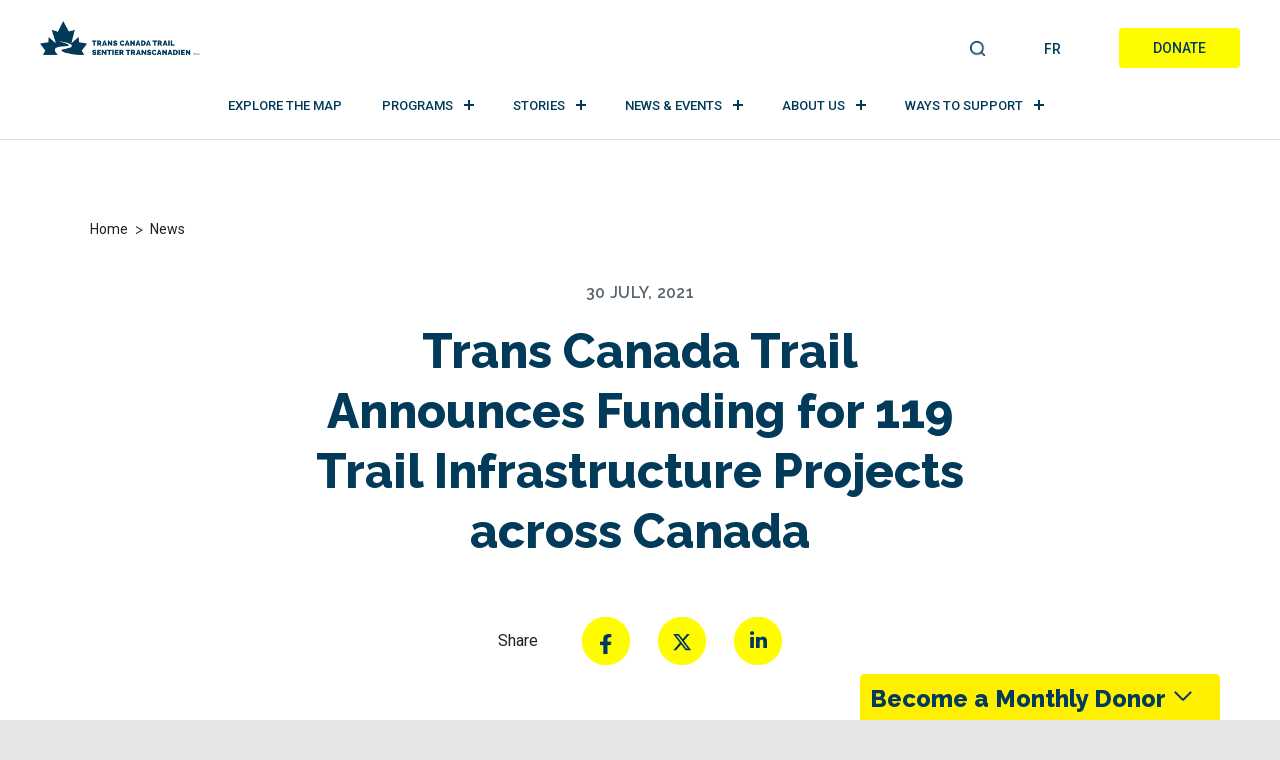

--- FILE ---
content_type: text/html; charset=UTF-8
request_url: https://tctrail.ca/news/trans-canada-trail-announces-cip-funding/
body_size: 26880
content:
<!DOCTYPE html>

<html dir="ltr" lang="en-US" prefix="og: https://ogp.me/ns#">

<head>
	<meta charset="UTF-8">
	<meta name="viewport" content="width=device-width, initial-scale=1.0">
	<meta http-equiv="X-UA-Compatible" content="IE=edge">
	<meta name="facebook-domain-verification" content="xppn39tfaul2kceu2ortch4vow84qm" />
	<link rel="profile" href="http://gmpg.org/xfn/11">
	<link rel="pingback" href="https://tctrail.ca/wp/xmlrpc.php">

	<meta name="norton-safeweb-site-verification"
		content="8ym62nrvns3uufyfx4ycstitjtcwnl1s77yigkbr9x41hr-tyaan0yiv2n9-7vbc7raivo6ef6lqe9ijuq1nf9ndn68jg-ud72a7exilbnqichy1jrjqopdj2d6vd30f" />

	
	<script>
		window.dataLayer = window.dataLayer || [];
		function gtag() {
			dataLayer.push(arguments);
		}

		// Function to check if the CookieYes banner is present
		function isCookieYesBannerPresent() {
			const bannerPresent = document.querySelector('.cky-consent-container') !== null;
			//console.log('CookieYes banner present:', bannerPresent);
			return bannerPresent;
		}

		// Wait for DOM ready before checking banner presence
		document.addEventListener('DOMContentLoaded', function () {
			// Set default consent settings based on the presence of the CookieYes banner
			let consentSettings;

			// Set default consent settings based on the presence of the CookieYes banner
			if (isCookieYesBannerPresent()) {
				//console.log('Setting restricted consent settings - CookieYes banner detected');
				consentSettings = {
					ad_storage: "denied",
					analytics_storage: "denied",
					functionality_storage: "denied",
					personalization_storage: "denied",
					security_storage: "granted",
					wait_for_update: 2000,
				};
				//console.log('Consent settings:', consentSettings);
				gtag("consent", "default", consentSettings);
			} else {
				// Enable tracking if the CookieYes banner is not present
				//console.log('Setting permissive consent settings - No CookieYes banner detected');
				consentSettings = {
					ad_storage: "granted",
					analytics_storage: "granted",
					functionality_storage: "granted",
					personalization_storage: "granted",
					security_storage: "granted",
					wait_for_update: 2000,
				};
				//console.log('Consent settings:', consentSettings);
				gtag("consent", "default", consentSettings);
			}
		});

		gtag("set", "ads_data_redaction", true);
		gtag("set", "url_passthrough", true);
	</script>

		<!-- Google Tag Manager -->
	<script>(function (w, d, s, l, i) {
			w[l] = w[l] || []; w[l].push({
				'gtm.start':
					new Date().getTime(), event: 'gtm.js'
			}); var f = d.getElementsByTagName(s)[0],
				j = d.createElement(s), dl = l != 'dataLayer' ? '&l=' + l : ''; j.async = true; j.src =
					'https://www.googletagmanager.com/gtm.js?id=' + i + dl; f.parentNode.insertBefore(j, f);
		})(window, document, 'script', 'dataLayer', 'GTM-MQL7M4');</script>
	<!-- End Google Tag Manager -->

			<!-- Start cookieyes banner -->
		<script id="cookieyes" type="text/javascript"
			src="https://cdn-cookieyes.com/client_data/2a27202b9dcd26de4685b842/script.js"></script>
		<!-- End cookieyes banner -->
	
	<!-- TikTok Pixel Code Start -->
	<script> !function (w, d, t) { w.TiktokAnalyticsObject = t; var ttq = w[t] = w[t] || []; ttq.methods = ["page", "track", "identify", "instances", "debug", "on", "off", "once", "ready", "alias", "group", "enableCookie", "disableCookie"], ttq.setAndDefer = function (t, e) { t[e] = function () { t.push([e].concat(Array.prototype.slice.call(arguments, 0))) } }; for (var i = 0; i < ttq.methods.length; i++)ttq.setAndDefer(ttq, ttq.methods[i]); ttq.instance = function (t) { for (var e = ttq._i[t] || [], n = 0; n < ttq.methods.length; n++)ttq.setAndDefer(e, ttq.methods[n]); return e }, ttq.load = function (e, n) { var i = "https://analytics.tiktok.com/i18n/pixel/events.js"; ttq._i = ttq._i || {}, ttq._i[e] = [], ttq._i[e]._u = i, ttq._t = ttq._t || {}, ttq._t[e] = +new Date, ttq._o = ttq._o || {}, ttq._o[e] = n || {}; n = document.createElement("script"); n.type = "text/javascript", n.async = !0, n.src = i + "?sdkid=" + e + "&lib=" + t; e = document.getElementsByTagName("script")[0]; e.parentNode.insertBefore(n, e) }; ttq.load('C2RVUICAPG3USQUUO0S0'); ttq.page(); }(window, document, 'ttq'); </script>
	<!-- TikTok Pixel Code End -->


	<title>Trans Canada Trail | Trans Canada Trail Announces Funding for 119 Trail Infrastructure Projects across Canada</title>
	<style>img:is([sizes="auto" i], [sizes^="auto," i]) { contain-intrinsic-size: 3000px 1500px }</style>
	<link rel="alternate" hreflang="en" href="https://tctrail.ca/news/trans-canada-trail-announces-cip-funding/" />
<link rel="alternate" hreflang="fr" href="https://sentier.ca/news/sentier-transcanadien-annonce-le-financement-de-119-projets-dinfrastructure-de-sentier-a-lechelle-du-canada/" />
<link rel="alternate" hreflang="x-default" href="https://tctrail.ca/news/trans-canada-trail-announces-cip-funding/" />

		<!-- All in One SEO Pro 4.9.0 - aioseo.com -->
	<meta name="description" content="Latest $4M funding brings four-year total investment to $16.4M with 417 projects impacting communities across Canada Trans Canada Trail (TCT) is proud to announce its latest round of trail infrastructure investments of $4M in 119 projects across Canada. Since April 2018, the Trans Canada Trail Capital Improvement Plan (CIP) funding program has invested over $16.4M toward 417 trail projects across every province and territory, with a value of supported trail projects exceeding" />
	<meta name="robots" content="max-image-preview:large" />
	<meta name="author" content="Travis Grant"/>
	<link rel="canonical" href="https://tctrail.ca/news/trans-canada-trail-announces-cip-funding/" />
	<meta name="generator" content="All in One SEO Pro (AIOSEO) 4.9.0" />
		<meta property="og:locale" content="en_US" />
		<meta property="og:site_name" content="[:en]Trans Canada Trail[:fr]Sentier Transcanadien[:]" />
		<meta property="og:type" content="article" />
		<meta property="og:title" content="Trans Canada Trail | Trans Canada Trail Announces Funding for 119 Trail Infrastructure Projects across Canada" />
		<meta property="og:description" content="Latest $4M funding brings four-year total investment to $16.4M with 417 projects impacting communities across Canada Trans Canada Trail (TCT) is proud to announce its latest round of trail infrastructure investments of $4M in 119 projects across Canada. Since April 2018, the Trans Canada Trail Capital Improvement Plan (CIP) funding program has invested over $16.4M toward 417 trail projects across every province and territory, with a value of supported trail projects exceeding" />
		<meta property="og:url" content="https://tctrail.ca/news/trans-canada-trail-announces-cip-funding/" />
		<meta property="og:image" content="https://tctrail.ca/wp-content/uploads/2022/02/ON_Ottawa_fall-4641619_LR-1.jpg" />
		<meta property="og:image:secure_url" content="https://tctrail.ca/wp-content/uploads/2022/02/ON_Ottawa_fall-4641619_LR-1.jpg" />
		<meta property="article:published_time" content="2021-07-30T15:11:57+00:00" />
		<meta property="article:modified_time" content="2021-12-02T05:10:01+00:00" />
		<meta property="article:publisher" content="https://www.facebook.com/TCTrailSentierTC" />
		<meta name="twitter:card" content="summary" />
		<meta name="twitter:site" content="@TCTrail" />
		<meta name="twitter:title" content="Trans Canada Trail | Trans Canada Trail Announces Funding for 119 Trail Infrastructure Projects across Canada" />
		<meta name="twitter:description" content="Latest $4M funding brings four-year total investment to $16.4M with 417 projects impacting communities across Canada Trans Canada Trail (TCT) is proud to announce its latest round of trail infrastructure investments of $4M in 119 projects across Canada. Since April 2018, the Trans Canada Trail Capital Improvement Plan (CIP) funding program has invested over $16.4M toward 417 trail projects across every province and territory, with a value of supported trail projects exceeding" />
		<meta name="twitter:creator" content="@TCTrail" />
		<meta name="twitter:image" content="https://tctrail.ca/wp-content/uploads/2022/02/ON_Ottawa_fall-4641619_LR-1.jpg" />
		<script type="application/ld+json" class="aioseo-schema">
			{"@context":"https:\/\/schema.org","@graph":[{"@type":"Article","@id":"https:\/\/tctrail.ca\/news\/trans-canada-trail-announces-cip-funding\/#aioseo-article-642492af518ca","name":"Trans Canada Trail Announces Funding for 119 Trail Infrastructure Projects across Canada","headline":"Trans Canada Trail Announces Funding for 119 Trail Infrastructure Projects across Canada","description":"Latest $4M\u00a0funding\u00a0brings\u00a0four-year total investment to $16.4M\u00a0with\u00a0417\u00a0projects\u00a0impacting\u00a0communities across Canada\u00a0 Trans Canada Trail\u00a0(TCT)\u00a0is proud to announce its latest round of trail infrastructure investments\u00a0of\u00a0$4M\u00a0in\u00a0119 projects across Canada.\u00a0 Since April 2018,\u00a0the Trans Canada Trail Capital Improvement Plan (CIP) funding program has invested over $16.4M toward 417 trail projects\u00a0across\u00a0every province and territory, with a value of supported trail projects exceeding","author":{"@type":"Person","name":"Travis Grant","url":"https:\/\/tctrail.ca\/news\/author\/english\/"},"publisher":{"@id":"https:\/\/tctrail.ca\/#organization"},"image":{"@type":"ImageObject","url":"https:\/\/tctrail.ca\/wp-content\/uploads\/2021\/11\/AB_Pony-Truss-722x292-1.jpg","width":722,"height":292},"datePublished":"2021-07-30T11:11:57-04:00","dateModified":"2021-12-02T00:10:01-05:00","inLanguage":"en-US","articleSection":"Uncategorized"},{"@type":"BreadcrumbList","@id":"https:\/\/tctrail.ca\/news\/trans-canada-trail-announces-cip-funding\/#breadcrumblist","itemListElement":[{"@type":"ListItem","@id":"https:\/\/tctrail.ca#listItem","position":1,"name":"Home","item":"https:\/\/tctrail.ca","nextItem":{"@type":"ListItem","@id":"https:\/\/tctrail.ca\/news\/category\/categories\/#listItem","name":"Categories"}},{"@type":"ListItem","@id":"https:\/\/tctrail.ca\/news\/category\/categories\/#listItem","position":2,"name":"Categories","item":"https:\/\/tctrail.ca\/news\/category\/categories\/","nextItem":{"@type":"ListItem","@id":"https:\/\/tctrail.ca\/news\/category\/categories\/uncategorized\/#listItem","name":"Uncategorized"},"previousItem":{"@type":"ListItem","@id":"https:\/\/tctrail.ca#listItem","name":"Home"}},{"@type":"ListItem","@id":"https:\/\/tctrail.ca\/news\/category\/categories\/uncategorized\/#listItem","position":3,"name":"Uncategorized","item":"https:\/\/tctrail.ca\/news\/category\/categories\/uncategorized\/","nextItem":{"@type":"ListItem","@id":"https:\/\/tctrail.ca\/news\/trans-canada-trail-announces-cip-funding\/#listItem","name":"Trans Canada Trail Announces Funding for 119 Trail Infrastructure Projects across Canada"},"previousItem":{"@type":"ListItem","@id":"https:\/\/tctrail.ca\/news\/category\/categories\/#listItem","name":"Categories"}},{"@type":"ListItem","@id":"https:\/\/tctrail.ca\/news\/trans-canada-trail-announces-cip-funding\/#listItem","position":4,"name":"Trans Canada Trail Announces Funding for 119 Trail Infrastructure Projects across Canada","previousItem":{"@type":"ListItem","@id":"https:\/\/tctrail.ca\/news\/category\/categories\/uncategorized\/#listItem","name":"Uncategorized"}}]},{"@type":"Organization","@id":"https:\/\/tctrail.ca\/#organization","name":"Trans Canada Trail","description":"Canada's National Trail Guides, Hiking, Camping, Biking and Running explore the trails","url":"https:\/\/tctrail.ca\/","telephone":"+18004653636","logo":{"@type":"ImageObject","url":"https:\/\/tctrail.ca\/wp-content\/uploads\/2022\/04\/TCT-tm-Logo-Blue_RGB.jpg","@id":"https:\/\/tctrail.ca\/news\/trans-canada-trail-announces-cip-funding\/#organizationLogo"},"image":{"@id":"https:\/\/tctrail.ca\/news\/trans-canada-trail-announces-cip-funding\/#organizationLogo"},"sameAs":["https:\/\/www.facebook.com\/TCTrailSentierTC","https:\/\/twitter.com\/TCTrail?ref_src=twsrcgoogletwcampserptwgrauthor","https:\/\/www.instagram.com\/transcanadatrail\/?hl=en","https:\/\/www.youtube.com\/user\/TheTransCanadaTrail?app=desktop","https:\/\/www.linkedin.com\/company\/trans-canada-trail\/mycompany\/verification\/?viewAsMember=true"]},{"@type":"Person","@id":"https:\/\/tctrail.ca\/news\/author\/english\/#author","url":"https:\/\/tctrail.ca\/news\/author\/english\/","name":"Travis Grant","image":{"@type":"ImageObject","url":"https:\/\/secure.gravatar.com\/avatar\/a8e066593a2103b6a2fdc4f6e1ea1fe6bab9253825a4f022e464b5f7262536b5?s=96&d=mm&r=g"}},{"@type":"WebPage","@id":"https:\/\/tctrail.ca\/news\/trans-canada-trail-announces-cip-funding\/#webpage","url":"https:\/\/tctrail.ca\/news\/trans-canada-trail-announces-cip-funding\/","name":"Trans Canada Trail | Trans Canada Trail Announces Funding for 119 Trail Infrastructure Projects across Canada","description":"Latest $4M funding brings four-year total investment to $16.4M with 417 projects impacting communities across Canada Trans Canada Trail (TCT) is proud to announce its latest round of trail infrastructure investments of $4M in 119 projects across Canada. Since April 2018, the Trans Canada Trail Capital Improvement Plan (CIP) funding program has invested over $16.4M toward 417 trail projects across every province and territory, with a value of supported trail projects exceeding","inLanguage":"en-US","isPartOf":{"@id":"https:\/\/tctrail.ca\/#website"},"breadcrumb":{"@id":"https:\/\/tctrail.ca\/news\/trans-canada-trail-announces-cip-funding\/#breadcrumblist"},"author":{"@id":"https:\/\/tctrail.ca\/news\/author\/english\/#author"},"creator":{"@id":"https:\/\/tctrail.ca\/news\/author\/english\/#author"},"image":{"@type":"ImageObject","url":"https:\/\/tctrail.ca\/wp-content\/uploads\/2021\/11\/AB_Pony-Truss-722x292-1.jpg","@id":"https:\/\/tctrail.ca\/news\/trans-canada-trail-announces-cip-funding\/#mainImage","width":722,"height":292},"primaryImageOfPage":{"@id":"https:\/\/tctrail.ca\/news\/trans-canada-trail-announces-cip-funding\/#mainImage"},"datePublished":"2021-07-30T11:11:57-04:00","dateModified":"2021-12-02T00:10:01-05:00"},{"@type":"WebSite","@id":"https:\/\/tctrail.ca\/#website","url":"https:\/\/tctrail.ca\/","name":"Trans Canada Trail","description":"Canada's National Trail Guides, Hiking, Camping, Biking and Running explore the trails","inLanguage":"en-US","publisher":{"@id":"https:\/\/tctrail.ca\/#organization"}}]}
		</script>
		<!-- All in One SEO Pro -->

<link rel='dns-prefetch' href='//fonts.googleapis.com' />
<link rel="alternate" type="application/rss+xml" title="Trans Canada Trail &raquo; Feed" href="https://tctrail.ca/feed/" />
<link rel="alternate" type="application/rss+xml" title="Trans Canada Trail &raquo; Comments Feed" href="https://tctrail.ca/comments/feed/" />
<link rel="alternate" type="application/rss+xml" title="Trans Canada Trail &raquo; Trans Canada Trail Announces Funding for 119 Trail Infrastructure Projects across Canada Comments Feed" href="https://tctrail.ca/news/trans-canada-trail-announces-cip-funding/feed/" />
<script type="text/javascript">
/* <![CDATA[ */
window._wpemojiSettings = {"baseUrl":"https:\/\/s.w.org\/images\/core\/emoji\/16.0.1\/72x72\/","ext":".png","svgUrl":"https:\/\/s.w.org\/images\/core\/emoji\/16.0.1\/svg\/","svgExt":".svg","source":{"concatemoji":"https:\/\/tctrail.ca\/wp\/wp-includes\/js\/wp-emoji-release.min.js?ver=574738b2886082f636eaa5fb38f7d027"}};
/*! This file is auto-generated */
!function(s,n){var o,i,e;function c(e){try{var t={supportTests:e,timestamp:(new Date).valueOf()};sessionStorage.setItem(o,JSON.stringify(t))}catch(e){}}function p(e,t,n){e.clearRect(0,0,e.canvas.width,e.canvas.height),e.fillText(t,0,0);var t=new Uint32Array(e.getImageData(0,0,e.canvas.width,e.canvas.height).data),a=(e.clearRect(0,0,e.canvas.width,e.canvas.height),e.fillText(n,0,0),new Uint32Array(e.getImageData(0,0,e.canvas.width,e.canvas.height).data));return t.every(function(e,t){return e===a[t]})}function u(e,t){e.clearRect(0,0,e.canvas.width,e.canvas.height),e.fillText(t,0,0);for(var n=e.getImageData(16,16,1,1),a=0;a<n.data.length;a++)if(0!==n.data[a])return!1;return!0}function f(e,t,n,a){switch(t){case"flag":return n(e,"\ud83c\udff3\ufe0f\u200d\u26a7\ufe0f","\ud83c\udff3\ufe0f\u200b\u26a7\ufe0f")?!1:!n(e,"\ud83c\udde8\ud83c\uddf6","\ud83c\udde8\u200b\ud83c\uddf6")&&!n(e,"\ud83c\udff4\udb40\udc67\udb40\udc62\udb40\udc65\udb40\udc6e\udb40\udc67\udb40\udc7f","\ud83c\udff4\u200b\udb40\udc67\u200b\udb40\udc62\u200b\udb40\udc65\u200b\udb40\udc6e\u200b\udb40\udc67\u200b\udb40\udc7f");case"emoji":return!a(e,"\ud83e\udedf")}return!1}function g(e,t,n,a){var r="undefined"!=typeof WorkerGlobalScope&&self instanceof WorkerGlobalScope?new OffscreenCanvas(300,150):s.createElement("canvas"),o=r.getContext("2d",{willReadFrequently:!0}),i=(o.textBaseline="top",o.font="600 32px Arial",{});return e.forEach(function(e){i[e]=t(o,e,n,a)}),i}function t(e){var t=s.createElement("script");t.src=e,t.defer=!0,s.head.appendChild(t)}"undefined"!=typeof Promise&&(o="wpEmojiSettingsSupports",i=["flag","emoji"],n.supports={everything:!0,everythingExceptFlag:!0},e=new Promise(function(e){s.addEventListener("DOMContentLoaded",e,{once:!0})}),new Promise(function(t){var n=function(){try{var e=JSON.parse(sessionStorage.getItem(o));if("object"==typeof e&&"number"==typeof e.timestamp&&(new Date).valueOf()<e.timestamp+604800&&"object"==typeof e.supportTests)return e.supportTests}catch(e){}return null}();if(!n){if("undefined"!=typeof Worker&&"undefined"!=typeof OffscreenCanvas&&"undefined"!=typeof URL&&URL.createObjectURL&&"undefined"!=typeof Blob)try{var e="postMessage("+g.toString()+"("+[JSON.stringify(i),f.toString(),p.toString(),u.toString()].join(",")+"));",a=new Blob([e],{type:"text/javascript"}),r=new Worker(URL.createObjectURL(a),{name:"wpTestEmojiSupports"});return void(r.onmessage=function(e){c(n=e.data),r.terminate(),t(n)})}catch(e){}c(n=g(i,f,p,u))}t(n)}).then(function(e){for(var t in e)n.supports[t]=e[t],n.supports.everything=n.supports.everything&&n.supports[t],"flag"!==t&&(n.supports.everythingExceptFlag=n.supports.everythingExceptFlag&&n.supports[t]);n.supports.everythingExceptFlag=n.supports.everythingExceptFlag&&!n.supports.flag,n.DOMReady=!1,n.readyCallback=function(){n.DOMReady=!0}}).then(function(){return e}).then(function(){var e;n.supports.everything||(n.readyCallback(),(e=n.source||{}).concatemoji?t(e.concatemoji):e.wpemoji&&e.twemoji&&(t(e.twemoji),t(e.wpemoji)))}))}((window,document),window._wpemojiSettings);
/* ]]> */
</script>
<style id='wp-emoji-styles-inline-css' type='text/css'>

	img.wp-smiley, img.emoji {
		display: inline !important;
		border: none !important;
		box-shadow: none !important;
		height: 1em !important;
		width: 1em !important;
		margin: 0 0.07em !important;
		vertical-align: -0.1em !important;
		background: none !important;
		padding: 0 !important;
	}
</style>
<link as="style" onload="this.onload=null;this.rel='stylesheet';"  rel='preload' id='wp-block-library-css' href='https://tctrail.ca/wp/wp-includes/css/dist/block-library/style.min.css?ver=574738b2886082f636eaa5fb38f7d027' type='text/css' media='all' />
<style id='classic-theme-styles-inline-css' type='text/css'>
/*! This file is auto-generated */
.wp-block-button__link{color:#fff;background-color:#32373c;border-radius:9999px;box-shadow:none;text-decoration:none;padding:calc(.667em + 2px) calc(1.333em + 2px);font-size:1.125em}.wp-block-file__button{background:#32373c;color:#fff;text-decoration:none}
</style>
<link as="style" onload="this.onload=null;this.rel='stylesheet';"  rel='preload' id='aioseo/css/src/vue/standalone/blocks/table-of-contents/global.scss-css' href='https://tctrail.ca/wp-content/plugins/all-in-one-seo-pack-pro/dist/Pro/assets/css/table-of-contents/global.e90f6d47.css?ver=4.9.0' type='text/css' media='all' />
<link as="style" onload="this.onload=null;this.rel='stylesheet';"  rel='preload' id='aioseo/css/src/vue/standalone/blocks/pro/recipe/global.scss-css' href='https://tctrail.ca/wp-content/plugins/all-in-one-seo-pack-pro/dist/Pro/assets/css/recipe/global.67a3275f.css?ver=4.9.0' type='text/css' media='all' />
<link as="style" onload="this.onload=null;this.rel='stylesheet';"  rel='preload' id='aioseo/css/src/vue/standalone/blocks/pro/product/global.scss-css' href='https://tctrail.ca/wp-content/plugins/all-in-one-seo-pack-pro/dist/Pro/assets/css/product/global.61066cfb.css?ver=4.9.0' type='text/css' media='all' />
<link as="style" onload="this.onload=null;this.rel='stylesheet';"  rel='preload' id='aioseo-eeat/css/src/vue/standalone/blocks/author-bio/global.scss-css' href='https://tctrail.ca/wp-content/plugins/aioseo-eeat/dist/Pro/assets/css/author-bio/global.lvru5eV8.css?ver=1.2.6' type='text/css' media='all' />
<link as="style" onload="this.onload=null;this.rel='stylesheet';"  rel='preload' id='aioseo-eeat/css/src/vue/standalone/blocks/author-tooltip/global.scss-css' href='https://tctrail.ca/wp-content/plugins/aioseo-eeat/dist/Pro/assets/css/author-tooltip/global.BEv34Lr4.css?ver=1.2.6' type='text/css' media='all' />
<link as="style" onload="this.onload=null;this.rel='stylesheet';"  rel='preload' id='aioseo-eeat/css/src/vue/standalone/blocks/reviewer-tooltip/global.scss-css' href='https://tctrail.ca/wp-content/plugins/aioseo-eeat/dist/Pro/assets/css/reviewer-tooltip/global.Cz6Z5e1C.css?ver=1.2.6' type='text/css' media='all' />
<link as="style" onload="this.onload=null;this.rel='stylesheet';"  rel='preload' id='searchable-pro-cgb-style-css-css' href='https://tctrail.ca/wp-content/plugins/searchable-pro/dist/blocks.style.build.css' type='text/css' media='all' />
<style id='global-styles-inline-css' type='text/css'>
:root{--wp--preset--aspect-ratio--square: 1;--wp--preset--aspect-ratio--4-3: 4/3;--wp--preset--aspect-ratio--3-4: 3/4;--wp--preset--aspect-ratio--3-2: 3/2;--wp--preset--aspect-ratio--2-3: 2/3;--wp--preset--aspect-ratio--16-9: 16/9;--wp--preset--aspect-ratio--9-16: 9/16;--wp--preset--color--black: #000000;--wp--preset--color--cyan-bluish-gray: #abb8c3;--wp--preset--color--white: #ffffff;--wp--preset--color--pale-pink: #f78da7;--wp--preset--color--vivid-red: #cf2e2e;--wp--preset--color--luminous-vivid-orange: #ff6900;--wp--preset--color--luminous-vivid-amber: #fcb900;--wp--preset--color--light-green-cyan: #7bdcb5;--wp--preset--color--vivid-green-cyan: #00d084;--wp--preset--color--pale-cyan-blue: #8ed1fc;--wp--preset--color--vivid-cyan-blue: #0693e3;--wp--preset--color--vivid-purple: #9b51e0;--wp--preset--gradient--vivid-cyan-blue-to-vivid-purple: linear-gradient(135deg,rgba(6,147,227,1) 0%,rgb(155,81,224) 100%);--wp--preset--gradient--light-green-cyan-to-vivid-green-cyan: linear-gradient(135deg,rgb(122,220,180) 0%,rgb(0,208,130) 100%);--wp--preset--gradient--luminous-vivid-amber-to-luminous-vivid-orange: linear-gradient(135deg,rgba(252,185,0,1) 0%,rgba(255,105,0,1) 100%);--wp--preset--gradient--luminous-vivid-orange-to-vivid-red: linear-gradient(135deg,rgba(255,105,0,1) 0%,rgb(207,46,46) 100%);--wp--preset--gradient--very-light-gray-to-cyan-bluish-gray: linear-gradient(135deg,rgb(238,238,238) 0%,rgb(169,184,195) 100%);--wp--preset--gradient--cool-to-warm-spectrum: linear-gradient(135deg,rgb(74,234,220) 0%,rgb(151,120,209) 20%,rgb(207,42,186) 40%,rgb(238,44,130) 60%,rgb(251,105,98) 80%,rgb(254,248,76) 100%);--wp--preset--gradient--blush-light-purple: linear-gradient(135deg,rgb(255,206,236) 0%,rgb(152,150,240) 100%);--wp--preset--gradient--blush-bordeaux: linear-gradient(135deg,rgb(254,205,165) 0%,rgb(254,45,45) 50%,rgb(107,0,62) 100%);--wp--preset--gradient--luminous-dusk: linear-gradient(135deg,rgb(255,203,112) 0%,rgb(199,81,192) 50%,rgb(65,88,208) 100%);--wp--preset--gradient--pale-ocean: linear-gradient(135deg,rgb(255,245,203) 0%,rgb(182,227,212) 50%,rgb(51,167,181) 100%);--wp--preset--gradient--electric-grass: linear-gradient(135deg,rgb(202,248,128) 0%,rgb(113,206,126) 100%);--wp--preset--gradient--midnight: linear-gradient(135deg,rgb(2,3,129) 0%,rgb(40,116,252) 100%);--wp--preset--font-size--small: 13px;--wp--preset--font-size--medium: 20px;--wp--preset--font-size--large: 36px;--wp--preset--font-size--x-large: 42px;--wp--preset--spacing--20: 0.44rem;--wp--preset--spacing--30: 0.67rem;--wp--preset--spacing--40: 1rem;--wp--preset--spacing--50: 1.5rem;--wp--preset--spacing--60: 2.25rem;--wp--preset--spacing--70: 3.38rem;--wp--preset--spacing--80: 5.06rem;--wp--preset--shadow--natural: 6px 6px 9px rgba(0, 0, 0, 0.2);--wp--preset--shadow--deep: 12px 12px 50px rgba(0, 0, 0, 0.4);--wp--preset--shadow--sharp: 6px 6px 0px rgba(0, 0, 0, 0.2);--wp--preset--shadow--outlined: 6px 6px 0px -3px rgba(255, 255, 255, 1), 6px 6px rgba(0, 0, 0, 1);--wp--preset--shadow--crisp: 6px 6px 0px rgba(0, 0, 0, 1);}:where(.is-layout-flex){gap: 0.5em;}:where(.is-layout-grid){gap: 0.5em;}body .is-layout-flex{display: flex;}.is-layout-flex{flex-wrap: wrap;align-items: center;}.is-layout-flex > :is(*, div){margin: 0;}body .is-layout-grid{display: grid;}.is-layout-grid > :is(*, div){margin: 0;}:where(.wp-block-columns.is-layout-flex){gap: 2em;}:where(.wp-block-columns.is-layout-grid){gap: 2em;}:where(.wp-block-post-template.is-layout-flex){gap: 1.25em;}:where(.wp-block-post-template.is-layout-grid){gap: 1.25em;}.has-black-color{color: var(--wp--preset--color--black) !important;}.has-cyan-bluish-gray-color{color: var(--wp--preset--color--cyan-bluish-gray) !important;}.has-white-color{color: var(--wp--preset--color--white) !important;}.has-pale-pink-color{color: var(--wp--preset--color--pale-pink) !important;}.has-vivid-red-color{color: var(--wp--preset--color--vivid-red) !important;}.has-luminous-vivid-orange-color{color: var(--wp--preset--color--luminous-vivid-orange) !important;}.has-luminous-vivid-amber-color{color: var(--wp--preset--color--luminous-vivid-amber) !important;}.has-light-green-cyan-color{color: var(--wp--preset--color--light-green-cyan) !important;}.has-vivid-green-cyan-color{color: var(--wp--preset--color--vivid-green-cyan) !important;}.has-pale-cyan-blue-color{color: var(--wp--preset--color--pale-cyan-blue) !important;}.has-vivid-cyan-blue-color{color: var(--wp--preset--color--vivid-cyan-blue) !important;}.has-vivid-purple-color{color: var(--wp--preset--color--vivid-purple) !important;}.has-black-background-color{background-color: var(--wp--preset--color--black) !important;}.has-cyan-bluish-gray-background-color{background-color: var(--wp--preset--color--cyan-bluish-gray) !important;}.has-white-background-color{background-color: var(--wp--preset--color--white) !important;}.has-pale-pink-background-color{background-color: var(--wp--preset--color--pale-pink) !important;}.has-vivid-red-background-color{background-color: var(--wp--preset--color--vivid-red) !important;}.has-luminous-vivid-orange-background-color{background-color: var(--wp--preset--color--luminous-vivid-orange) !important;}.has-luminous-vivid-amber-background-color{background-color: var(--wp--preset--color--luminous-vivid-amber) !important;}.has-light-green-cyan-background-color{background-color: var(--wp--preset--color--light-green-cyan) !important;}.has-vivid-green-cyan-background-color{background-color: var(--wp--preset--color--vivid-green-cyan) !important;}.has-pale-cyan-blue-background-color{background-color: var(--wp--preset--color--pale-cyan-blue) !important;}.has-vivid-cyan-blue-background-color{background-color: var(--wp--preset--color--vivid-cyan-blue) !important;}.has-vivid-purple-background-color{background-color: var(--wp--preset--color--vivid-purple) !important;}.has-black-border-color{border-color: var(--wp--preset--color--black) !important;}.has-cyan-bluish-gray-border-color{border-color: var(--wp--preset--color--cyan-bluish-gray) !important;}.has-white-border-color{border-color: var(--wp--preset--color--white) !important;}.has-pale-pink-border-color{border-color: var(--wp--preset--color--pale-pink) !important;}.has-vivid-red-border-color{border-color: var(--wp--preset--color--vivid-red) !important;}.has-luminous-vivid-orange-border-color{border-color: var(--wp--preset--color--luminous-vivid-orange) !important;}.has-luminous-vivid-amber-border-color{border-color: var(--wp--preset--color--luminous-vivid-amber) !important;}.has-light-green-cyan-border-color{border-color: var(--wp--preset--color--light-green-cyan) !important;}.has-vivid-green-cyan-border-color{border-color: var(--wp--preset--color--vivid-green-cyan) !important;}.has-pale-cyan-blue-border-color{border-color: var(--wp--preset--color--pale-cyan-blue) !important;}.has-vivid-cyan-blue-border-color{border-color: var(--wp--preset--color--vivid-cyan-blue) !important;}.has-vivid-purple-border-color{border-color: var(--wp--preset--color--vivid-purple) !important;}.has-vivid-cyan-blue-to-vivid-purple-gradient-background{background: var(--wp--preset--gradient--vivid-cyan-blue-to-vivid-purple) !important;}.has-light-green-cyan-to-vivid-green-cyan-gradient-background{background: var(--wp--preset--gradient--light-green-cyan-to-vivid-green-cyan) !important;}.has-luminous-vivid-amber-to-luminous-vivid-orange-gradient-background{background: var(--wp--preset--gradient--luminous-vivid-amber-to-luminous-vivid-orange) !important;}.has-luminous-vivid-orange-to-vivid-red-gradient-background{background: var(--wp--preset--gradient--luminous-vivid-orange-to-vivid-red) !important;}.has-very-light-gray-to-cyan-bluish-gray-gradient-background{background: var(--wp--preset--gradient--very-light-gray-to-cyan-bluish-gray) !important;}.has-cool-to-warm-spectrum-gradient-background{background: var(--wp--preset--gradient--cool-to-warm-spectrum) !important;}.has-blush-light-purple-gradient-background{background: var(--wp--preset--gradient--blush-light-purple) !important;}.has-blush-bordeaux-gradient-background{background: var(--wp--preset--gradient--blush-bordeaux) !important;}.has-luminous-dusk-gradient-background{background: var(--wp--preset--gradient--luminous-dusk) !important;}.has-pale-ocean-gradient-background{background: var(--wp--preset--gradient--pale-ocean) !important;}.has-electric-grass-gradient-background{background: var(--wp--preset--gradient--electric-grass) !important;}.has-midnight-gradient-background{background: var(--wp--preset--gradient--midnight) !important;}.has-small-font-size{font-size: var(--wp--preset--font-size--small) !important;}.has-medium-font-size{font-size: var(--wp--preset--font-size--medium) !important;}.has-large-font-size{font-size: var(--wp--preset--font-size--large) !important;}.has-x-large-font-size{font-size: var(--wp--preset--font-size--x-large) !important;}
:where(.wp-block-post-template.is-layout-flex){gap: 1.25em;}:where(.wp-block-post-template.is-layout-grid){gap: 1.25em;}
:where(.wp-block-columns.is-layout-flex){gap: 2em;}:where(.wp-block-columns.is-layout-grid){gap: 2em;}
:root :where(.wp-block-pullquote){font-size: 1.5em;line-height: 1.6;}
</style>
<link as="style" onload="this.onload=null;this.rel='stylesheet';"  rel='preload' id='cpsh-shortcodes-css' href='https://tctrail.ca/wp-content/plugins/column-shortcodes/assets/css/shortcodes.css?ver=1.0.1' type='text/css' media='all' />
<link as="style" onload="this.onload=null;this.rel='stylesheet';"  rel='preload' id='flexi_fancybox-css' href='https://tctrail.ca/wp-content/plugins/flexi/public/css/jquery.fancybox.min.css?ver=4.28' type='text/css' media='all' />
<link as="style" onload="this.onload=null;this.rel='stylesheet';"  rel='preload' id='flexi_godude-css' href='https://tctrail.ca/wp-content/plugins/flexi/public/css/godude.css?ver=4.28' type='text/css' media='all' />
<link as="style" onload="this.onload=null;this.rel='stylesheet';"  rel='preload' id='flexi-css' href='https://tctrail.ca/wp-content/plugins/flexi/public/css/flexi-public.css?ver=4.28' type='text/css' media='all' />
<link as="style" onload="this.onload=null;this.rel='stylesheet';"  rel='preload' id='flexi_min-css' href='https://tctrail.ca/wp-content/plugins/flexi/public/css/flexi-public-min.css?ver=4.28' type='text/css' media='all' />
<link as="style" onload="this.onload=null;this.rel='stylesheet';"  rel='preload' id='dashicons-css' href='https://tctrail.ca/wp/wp-includes/css/dashicons.min.css?ver=574738b2886082f636eaa5fb38f7d027' type='text/css' media='all' />
<link as="style" onload="this.onload=null;this.rel='stylesheet';"  rel='preload' id='wpml-legacy-horizontal-list-0-css' href='https://tctrail.ca/wp-content/plugins/sitepress-multilingual-cms/templates/language-switchers/legacy-list-horizontal/style.min.css?ver=1' type='text/css' media='all' />
<link rel='stylesheet' id='_tk-bootstrap-css' href='https://tctrail.ca/wp-content/themes/tctrailv2/includes/bootstrap.min.4.3.css?ver=4.3.0' type='text/css' media='all' />
<link as="style" onload="this.onload=null;this.rel='stylesheet';"  rel='preload' id='_tk-font-awesome-css' href='https://tctrail.ca/wp-content/themes/tctrailv2/includes/css/font-awesome.min.css?ver=4.1.1' type='text/css' media='all' />
<link rel='stylesheet' id='_tk-style-css' href='https://tctrail.ca/wp-content/themes/tctrailv2/style.css?ver=1726741085' type='text/css' media='all' />
<link as="style" onload="this.onload=null;this.rel='stylesheet';"  rel='preload' id='googlefonts-raleway-css' href='https://fonts.googleapis.com/css?family=Raleway%3A300%2C400%2C500%2C600%2C700%2C800%2C900&#038;display=swap&#038;ver=574738b2886082f636eaa5fb38f7d027' type='text/css' media='all' />
<link as="style" onload="this.onload=null;this.rel='stylesheet';"  rel='preload' id='googlefonts-roboto-css' href='https://fonts.googleapis.com/css?family=Roboto%3A100%2C300%2C400%2C500%2C700%2C900&#038;display=swap&#038;ver=574738b2886082f636eaa5fb38f7d027' type='text/css' media='all' />
<link as="style" onload="this.onload=null;this.rel='stylesheet';"  rel='preload' id='googlefonts-roboto-condensed-css' href='https://fonts.googleapis.com/css?family=Roboto+Condensed%3A300%2C400%2C700&#038;display=swap&#038;ver=574738b2886082f636eaa5fb38f7d027' type='text/css' media='all' />
<link rel='stylesheet' id='tctrail-css-css' href='https://tctrail.ca/wp-content/themes/tctrailv2/includes/css/tctrail.css?ver=1726741235' type='text/css' media='all' />
<link as="style" onload="this.onload=null;this.rel='stylesheet';"  rel='preload' id='planned-giving-css' href='https://tctrail.ca/wp-content/themes/tctrailv2/includes/css/planned-giving.css?ver=1726741236' type='text/css' media='all' />
<link as="style" onload="this.onload=null;this.rel='stylesheet';"  rel='preload' id='text-contents-css' href='https://tctrail.ca/wp-content/themes/tctrailv2/includes/css/text-contents.css?ver=1726741236' type='text/css' media='all' />
<link as="style" onload="this.onload=null;this.rel='stylesheet';"  rel='preload' id='owl-carrousel-css-css' href='https://tctrail.ca/wp-content/themes/tctrailv2/includes/css/owl.carousel.min.css' type='text/css' media='all' />
<link as="style" onload="this.onload=null;this.rel='stylesheet';"  rel='preload' id='owl-carrousel-theme-css' href='https://tctrail.ca/wp-content/themes/tctrailv2/includes/css/owl.theme.default.min.css' type='text/css' media='all' />
<script type="text/javascript" id="wpml-cookie-js-extra">
/* <![CDATA[ */
var wpml_cookies = {"wp-wpml_current_language":{"value":"en","expires":1,"path":"\/"}};
var wpml_cookies = {"wp-wpml_current_language":{"value":"en","expires":1,"path":"\/"}};
/* ]]> */
</script>
<script type="text/javascript" async src="https://tctrail.ca/wp-content/plugins/sitepress-multilingual-cms/res/js/cookies/language-cookie.js?ver=485900" id="wpml-cookie-js" defer="defer" data-wp-strategy="defer"></script>
<script type="text/javascript" async src="https://tctrail.ca/wp/wp-includes/js/dist/vendor/react.min.js?ver=18.3.1.1" id="react-js"></script>
<script type="text/javascript" async src="https://tctrail.ca/wp/wp-includes/js/dist/vendor/react-jsx-runtime.min.js?ver=18.3.1" id="react-jsx-runtime-js"></script>
<script type="text/javascript" async src="https://tctrail.ca/wp/wp-includes/js/dist/vendor/react-dom.min.js?ver=18.3.1.1" id="react-dom-js"></script>
<script type="text/javascript" async src="https://tctrail.ca/wp/wp-includes/js/dist/dom-ready.min.js?ver=f77871ff7694fffea381" id="wp-dom-ready-js"></script>
<script type="text/javascript" async src="https://tctrail.ca/wp/wp-includes/js/dist/hooks.min.js?ver=4d63a3d491d11ffd8ac6" id="wp-hooks-js"></script>
<script type="text/javascript" async src="https://tctrail.ca/wp/wp-includes/js/dist/a11y.min.js?ver=3156534cc54473497e14" id="wp-a11y-js"></script>
<script type="text/javascript" async src="https://tctrail.ca/wp/wp-includes/js/dist/vendor/wp-polyfill.min.js?ver=3.15.0" id="wp-polyfill-js"></script>
<script type="text/javascript" async src="https://tctrail.ca/wp/wp-includes/js/dist/url.min.js?ver=c2964167dfe2477c14ea" id="wp-url-js"></script>
<script type="text/javascript" async src="https://tctrail.ca/wp/wp-includes/js/dist/api-fetch.min.js?ver=3623a576c78df404ff20" id="wp-api-fetch-js"></script>
<script type="text/javascript" id="wp-api-fetch-js-after">
/* <![CDATA[ */
wp.apiFetch.use( wp.apiFetch.createRootURLMiddleware( "https://tctrail.ca/wp-json/" ) );
wp.apiFetch.nonceMiddleware = wp.apiFetch.createNonceMiddleware( "ad9d71ca72" );
wp.apiFetch.use( wp.apiFetch.nonceMiddleware );
wp.apiFetch.use( wp.apiFetch.mediaUploadMiddleware );
wp.apiFetch.nonceEndpoint = "https://tctrail.ca/wp/wp-admin/admin-ajax.php?action=rest-nonce";
/* ]]> */
</script>
<script type="text/javascript" async src="https://tctrail.ca/wp/wp-includes/js/dist/blob.min.js?ver=9113eed771d446f4a556" id="wp-blob-js"></script>
<script type="text/javascript" async src="https://tctrail.ca/wp/wp-includes/js/dist/block-serialization-default-parser.min.js?ver=14d44daebf663d05d330" id="wp-block-serialization-default-parser-js"></script>
<script type="text/javascript" async src="https://tctrail.ca/wp/wp-includes/js/dist/autop.min.js?ver=9fb50649848277dd318d" id="wp-autop-js"></script>
<script type="text/javascript" async src="https://tctrail.ca/wp/wp-includes/js/dist/deprecated.min.js?ver=e1f84915c5e8ae38964c" id="wp-deprecated-js"></script>
<script type="text/javascript" async src="https://tctrail.ca/wp/wp-includes/js/dist/dom.min.js?ver=80bd57c84b45cf04f4ce" id="wp-dom-js"></script>
<script type="text/javascript" async src="https://tctrail.ca/wp/wp-includes/js/dist/escape-html.min.js?ver=6561a406d2d232a6fbd2" id="wp-escape-html-js"></script>
<script type="text/javascript" async src="https://tctrail.ca/wp/wp-includes/js/dist/element.min.js?ver=a4eeeadd23c0d7ab1d2d" id="wp-element-js"></script>
<script type="text/javascript" async src="https://tctrail.ca/wp/wp-includes/js/dist/is-shallow-equal.min.js?ver=e0f9f1d78d83f5196979" id="wp-is-shallow-equal-js"></script>
<script type="text/javascript" async src="https://tctrail.ca/wp/wp-includes/js/dist/keycodes.min.js?ver=034ff647a54b018581d3" id="wp-keycodes-js"></script>
<script type="text/javascript" async src="https://tctrail.ca/wp/wp-includes/js/dist/priority-queue.min.js?ver=9c21c957c7e50ffdbf48" id="wp-priority-queue-js"></script>
<script type="text/javascript" async src="https://tctrail.ca/wp/wp-includes/js/dist/compose.min.js?ver=84bcf832a5c99203f3db" id="wp-compose-js"></script>
<script type="text/javascript" async src="https://tctrail.ca/wp/wp-includes/js/dist/private-apis.min.js?ver=0f8478f1ba7e0eea562b" id="wp-private-apis-js"></script>
<script type="text/javascript" async src="https://tctrail.ca/wp/wp-includes/js/dist/redux-routine.min.js?ver=8bb92d45458b29590f53" id="wp-redux-routine-js"></script>
<script type="text/javascript" async src="https://tctrail.ca/wp/wp-includes/js/dist/data.min.js?ver=fe6c4835cd00e12493c3" id="wp-data-js"></script>
<script type="text/javascript" id="wp-data-js-after">
/* <![CDATA[ */
( function() {
	var userId = 0;
	var storageKey = "WP_DATA_USER_" + userId;
	wp.data
		.use( wp.data.plugins.persistence, { storageKey: storageKey } );
} )();
/* ]]> */
</script>
<script type="text/javascript" async src="https://tctrail.ca/wp/wp-includes/js/dist/html-entities.min.js?ver=2cd3358363e0675638fb" id="wp-html-entities-js"></script>
<script type="text/javascript" async src="https://tctrail.ca/wp/wp-includes/js/dist/rich-text.min.js?ver=74178fc8c4d67d66f1a8" id="wp-rich-text-js"></script>
<script type="text/javascript" async src="https://tctrail.ca/wp/wp-includes/js/dist/shortcode.min.js?ver=b7747eee0efafd2f0c3b" id="wp-shortcode-js"></script>
<script type="text/javascript" async src="https://tctrail.ca/wp/wp-includes/js/dist/warning.min.js?ver=ed7c8b0940914f4fe44b" id="wp-warning-js"></script>
<script type="text/javascript" async src="https://tctrail.ca/wp/wp-includes/js/dist/blocks.min.js?ver=84530c06a3c62815b497" id="wp-blocks-js"></script>
<script type="text/javascript" async src="https://tctrail.ca/wp/wp-includes/js/dist/vendor/moment.min.js?ver=2.30.1" id="moment-js"></script>
<script type="text/javascript" id="moment-js-after">
/* <![CDATA[ */
moment.updateLocale( 'en_US', {"months":["January","February","March","April","May","June","July","August","September","October","November","December"],"monthsShort":["Jan","Feb","Mar","Apr","May","Jun","Jul","Aug","Sep","Oct","Nov","Dec"],"weekdays":["Sunday","Monday","Tuesday","Wednesday","Thursday","Friday","Saturday"],"weekdaysShort":["Sun","Mon","Tue","Wed","Thu","Fri","Sat"],"week":{"dow":0},"longDateFormat":{"LT":"g:i a","LTS":null,"L":null,"LL":"","LLL":"F j, Y g:i a","LLLL":null}} );
/* ]]> */
</script>
<script type="text/javascript" async src="https://tctrail.ca/wp/wp-includes/js/dist/date.min.js?ver=85ff222add187a4e358f" id="wp-date-js"></script>
<script type="text/javascript" id="wp-date-js-after">
/* <![CDATA[ */
wp.date.setSettings( {"l10n":{"locale":"en_US","months":["January","February","March","April","May","June","July","August","September","October","November","December"],"monthsShort":["Jan","Feb","Mar","Apr","May","Jun","Jul","Aug","Sep","Oct","Nov","Dec"],"weekdays":["Sunday","Monday","Tuesday","Wednesday","Thursday","Friday","Saturday"],"weekdaysShort":["Sun","Mon","Tue","Wed","Thu","Fri","Sat"],"meridiem":{"am":"am","pm":"pm","AM":"AM","PM":"PM"},"relative":{"future":"%s from now","past":"%s ago","s":"a second","ss":"%d seconds","m":"a minute","mm":"%d minutes","h":"an hour","hh":"%d hours","d":"a day","dd":"%d days","M":"a month","MM":"%d months","y":"a year","yy":"%d years"},"startOfWeek":0},"formats":{"time":"g:i a","date":"","datetime":"F j, Y g:i a","datetimeAbbreviated":"M j, Y g:i a"},"timezone":{"offset":-5,"offsetFormatted":"-5","string":"America\/Toronto","abbr":"EST"}} );
/* ]]> */
</script>
<script type="text/javascript" async src="https://tctrail.ca/wp/wp-includes/js/dist/primitives.min.js?ver=aef2543ab60c8c9bb609" id="wp-primitives-js"></script>
<script type="text/javascript" async src="https://tctrail.ca/wp/wp-includes/js/dist/components.min.js?ver=865f2ec3b5f5195705e0" id="wp-components-js"></script>
<script type="text/javascript" async src="https://tctrail.ca/wp/wp-includes/js/dist/keyboard-shortcuts.min.js?ver=32686e58e84193ce808b" id="wp-keyboard-shortcuts-js"></script>
<script type="text/javascript" async src="https://tctrail.ca/wp/wp-includes/js/dist/commands.min.js?ver=14ee29ad1743be844b11" id="wp-commands-js"></script>
<script type="text/javascript" async src="https://tctrail.ca/wp/wp-includes/js/dist/notices.min.js?ver=673a68a7ac2f556ed50b" id="wp-notices-js"></script>
<script type="text/javascript" async src="https://tctrail.ca/wp/wp-includes/js/dist/preferences-persistence.min.js?ver=9307a8c9e3254140a223" id="wp-preferences-persistence-js"></script>
<script type="text/javascript" async src="https://tctrail.ca/wp/wp-includes/js/dist/preferences.min.js?ver=4aa23582b858c882a887" id="wp-preferences-js"></script>
<script type="text/javascript" id="wp-preferences-js-after">
/* <![CDATA[ */
( function() {
				var serverData = false;
				var userId = "0";
				var persistenceLayer = wp.preferencesPersistence.__unstableCreatePersistenceLayer( serverData, userId );
				var preferencesStore = wp.preferences.store;
				wp.data.dispatch( preferencesStore ).setPersistenceLayer( persistenceLayer );
			} ) ();
/* ]]> */
</script>
<script type="text/javascript" async src="https://tctrail.ca/wp/wp-includes/js/dist/style-engine.min.js?ver=08cc10e9532531e22456" id="wp-style-engine-js"></script>
<script type="text/javascript" async src="https://tctrail.ca/wp/wp-includes/js/dist/token-list.min.js?ver=3b5f5dcfde830ecef24f" id="wp-token-list-js"></script>
<script type="text/javascript" async src="https://tctrail.ca/wp/wp-includes/js/dist/block-editor.min.js?ver=b3b0b55b35e04df52f7c" id="wp-block-editor-js"></script>
<script type="text/javascript" async src="https://tctrail.ca/wp/wp-includes/js/dist/server-side-render.min.js?ver=345a014347e34be995f0" id="wp-server-side-render-js"></script>
<script type="text/javascript" async src="https://tctrail.ca/wp-content/plugins/flexi/blocks/flexi-gallery-block/build/index.js?ver=2b42ad7fddaaee25ed50" id="create-block-flexi-gallery-block-script-js"></script>
<script type="text/javascript" async src="https://tctrail.ca/wp-content/plugins/flexi/blocks/flexi-form-block/build/index.js?ver=9826ec0091882e5cc361" id="create-block-flexi-form-block-script-js"></script>
<script type="text/javascript" src="https://tctrail.ca/wp-content/themes/tctrailv2/includes/js/jquery-3.6.0.min.js?ver=3.6.0" id="jquery-js"></script>
<script type="text/javascript" async src="https://tctrail.ca/wp-content/plugins/flexi/public/js/flexi_ajax_like.js?ver=4.28" id="flexi_ajax_like-js"></script>
<script type="text/javascript" async src="https://tctrail.ca/wp-content/plugins/flexi/public/js/flexi-public_new.js?ver=4.28" id="flexi-js"></script>
<script type="text/javascript" src="https://tctrail.ca/wp-content/plugins/flexi/public/js/jquery.fancybox.min.js?ver=4.28" id="flexi_fancybox-js"></script>
<script type="text/javascript" async src="https://tctrail.ca/wp-content/plugins/flexi/public/js/godude.js?ver=4.28" id="flexi_godude-js"></script>
<script type="text/javascript" src="https://tctrail.ca/wp-content/plugins/flexi/public/js/jquery.tagsinput.js?ver=4.28" id="flexi_tags-js"></script>
<script type="text/javascript" async src="https://tctrail.ca/wp-content/plugins/flexi/public/js/filter-tags.js?ver=4.28" id="flexi_tags_filter-js"></script>
<script type="text/javascript" id="flexi_load_more-js-extra">
/* <![CDATA[ */
var myAjax = {"delete_string":"Are you sure you want to delete?","download_string":"Download file?","ajaxurl":"https:\/\/tctrail.ca\/wp\/wp-admin\/admin-ajax.php"};
/* ]]> */
</script>
<script type="text/javascript" async src="https://tctrail.ca/wp-content/plugins/flexi/public/js/flexi_load_more_button.js?ver=4.28" id="flexi_load_more-js"></script>
<script type="text/javascript" async src="https://tctrail.ca/wp-content/plugins/flexi/public/js/flexi_ajax_post.js?ver=4.28" id="flexi_ajax_post-js"></script>
<script type="text/javascript" async src="https://tctrail.ca/wp-content/plugins/flexi/public/js/flexi_ajax_delete.js?ver=4.28" id="flexi_ajax_delete-js"></script>
<script type="text/javascript" async src="https://tctrail.ca/wp-content/plugins/flexi/public/js/flexi_ajax_refresh.js?ver=4.28" id="flexi_ajax_refresh-js"></script>
<script type="text/javascript" async src="https://tctrail.ca/wp-content/plugins/flexi/public/js/flexi_ajax_update_image.js?ver=4.28" id="flexi_ajax_update_image-js"></script>
<script type="text/javascript" src="https://tctrail.ca/wp-content/themes/tctrailv2/includes/js/owl.carousel.min.js?ver=2.3.4" id="owl-carrousel-js"></script>
<script type="text/javascript" id="wpml-xdomain-data-js-extra">
/* <![CDATA[ */
var wpml_xdomain_data = {"css_selector":"wpml-ls-item","ajax_url":"https:\/\/tctrail.ca\/wp\/wp-admin\/admin-ajax.php","current_lang":"en","_nonce":"ccf604c66a"};
/* ]]> */
</script>
<script type="text/javascript" async src="https://tctrail.ca/wp-content/plugins/sitepress-multilingual-cms/res/js/xdomain-data.js?ver=485900" id="wpml-xdomain-data-js" defer="defer" data-wp-strategy="defer"></script>
<link rel="https://api.w.org/" href="https://tctrail.ca/wp-json/" /><link rel="alternate" title="JSON" type="application/json" href="https://tctrail.ca/wp-json/wp/v2/posts/50692" /><link rel="EditURI" type="application/rsd+xml" title="RSD" href="https://tctrail.ca/wp/xmlrpc.php?rsd" />

<link rel='shortlink' href='https://tctrail.ca/?p=50692' />
<link rel="alternate" title="oEmbed (JSON)" type="application/json+oembed" href="https://tctrail.ca/wp-json/oembed/1.0/embed?url=https%3A%2F%2Ftctrail.ca%2Fnews%2Ftrans-canada-trail-announces-cip-funding%2F" />
<link rel="alternate" title="oEmbed (XML)" type="text/xml+oembed" href="https://tctrail.ca/wp-json/oembed/1.0/embed?url=https%3A%2F%2Ftctrail.ca%2Fnews%2Ftrans-canada-trail-announces-cip-funding%2F&#038;format=xml" />
<meta name="generator" content="WPML ver:4.8.5 stt:1,4;" />
        <style>
            :root {
                --flexi_t_width: 150px;
                --flexi_t_height: 150px;
                --flexi_m_width: 300px;
                --flexi_m_height: 300px;
                --flexi_l_width: 600px;
                --flexi_l_height: 400px;
                --flexi_padding: 0px;
            }
        </style>
        
    <style>
        .yellow-button{
            background-color:#FFFC00;
            padding:16px 32px 15px;
            color:#023B5A;
            font-weight:500;
            font-family:Roboto,sans-serif;
            font-size:16px;
        }
        .main-content .tct2 a.yellow-button,
        a.yellow-button {
            text-decoration: none!important;
        }
    </style>

    <link rel="icon" href="https://tctrail.ca/wp-content/uploads/2021/04/cropped-046868c7-81bc-4b83-9b82-abb744fcf6cd-102x102.jpg" sizes="32x32" />
<link rel="icon" href="https://tctrail.ca/wp-content/uploads/2021/04/cropped-046868c7-81bc-4b83-9b82-abb744fcf6cd-200x200.jpg" sizes="192x192" />
<link rel="apple-touch-icon" href="https://tctrail.ca/wp-content/uploads/2021/04/cropped-046868c7-81bc-4b83-9b82-abb744fcf6cd-200x200.jpg" />
<meta name="msapplication-TileImage" content="https://tctrail.ca/wp-content/uploads/2021/04/cropped-046868c7-81bc-4b83-9b82-abb744fcf6cd-281x281.jpg" />
		<style type="text/css" id="wp-custom-css">
			.page-id-8332 .splash-image-container .yellow-button,
.page-id-71749 .splash-image-container .yellow-button { display: none;}

.pllenty-default .pllenty-footer {display: none !important}

.search-results .header-donation-form .header,
.search-results .header-donation-form .donation-amounts > a,
.search-results .header-donation-form .donation-amounts > .other-donation-amount {
	display: none;
}
/* Show the yellow button on Donate (EN + FR) using slugs (safer across envs) */
body.donate .splash-image-container .yellow-button,
body.donnez-au-sentier-transcanadien .splash-image-container .yellow-button {
  display: inline-block !important; /* or inline-flex */
}		</style>
		
	<script>
		jQuery.event.special.touchstart = {
			setup: function (_, ns, handle) {
				this.addEventListener("touchstart", handle, { passive: true });
			}
		};
	</script>

	<link rel="stylesheet"
		href="https://tctrail.ca/wp-content/themes/tctrailv2/tct2-common.css?v=1726741077" />
	<link rel="stylesheet"
		href="https://tctrail.ca/wp-content/themes/tctrailv2/tct2-landingpage.css?v=1726741085" />
	<link rel="stylesheet"
		href="https://tctrail.ca/wp-content/themes/tctrailv2/tct2-detailpage.css?v=1726741081" />

		
</head>

<body class="wp-singular post-template-default single single-post postid-50692 single-format-standard wp-theme-tctrailv2 en group-blog">



	<!-- Google Tag Manager (noscript) -->
	<noscript><iframe src="https://www.googletagmanager.com/ns.html?id=GTM-MQL7M4" height="0" width="0"
			style="display:none;visibility:hidden"></iframe></noscript>
	<!-- End Google Tag Manager (noscript) -->

	


	<header class="site-header top-header" role="banner">
		<div class="tct2">
			<div
				class="tct2-container-wide-1396 header-content  ">
									<div class="row align-items-end">
						<div class="col-md-3 col-6 desktop-logo">
							<a href="https://tctrail.ca/">
								<img
									src="https://tctrail.ca/wp-content/themes/tctrailv2/includes/images/tct-horizontal-tm-logo-blue-en.png"
									class="logo-blue" alt="Trans Canada Trail" width="528" height="120" />
								<img
									src="https://tctrail.ca/wp-content/themes/tctrailv2/includes/images/tct-horizontal-tm-logo-white-en.png"
									class="logo-white" alt="Trans Canada Trail" width="528" height="120" />
							</a>
						</div>
						<div class="col">
							<div class="header-top">
								<div class="row align-items-center">
									<div class="col-7">
										<div class="logo">
											<a href="https://tctrail.ca/">
												<img
													src="https://tctrail.ca/wp-content/themes/tctrailv2/includes/images/tct-horizontal-tm-logo-blue-en.png"
													class="logo-blue" alt="Trans Canada Trail" width="528" height="120" />
												<img
													src="https://tctrail.ca/wp-content/themes/tctrailv2/includes/images/tct-horizontal-tm-logo-white-en.png"
													class="logo-white" alt="Trans Canada Trail" width="528" height="120" />
											</a>
										</div>
									</div>
									<div class="col-5">
										
 <style>
    .tct2 .btn-search{
        width: 16px;
        height: 16px;
        background-image: url(/wp-content/themes/tctrailv2/includes/images/search-icon.png);
        background-position: center;
        background-repeat: no-repeat;
        background-size: 16px 16px;
        outline: 0;
        box-shadow: none;
    }

    .home header.site-header.top-header:not(:hover) .tct2 .btn-search{
        background-image: url(/wp-content/themes/tctrailv2/includes/images/search-icon-white.png);
    }

    @media (max-width: 991px) {
        .home header.site-header.active.top-header:not(:hover) .tct2 .btn-search{
            background-image: url(/wp-content/themes/tctrailv2/includes/images/search-icon.png);
        }
    }
 </style>
 <!---Search modal --->
<div class="tct2 search-modal">
    <!-- <script src="https://ajax.googleapis.com/ajax/libs/jquery/2.1.1/jquery.min.js"></script>
    <script src="https://maxcdn.bootstrapcdn.com/bootstrap/3.3.4/js/bootstrap.min.js"></script>
    <link href="https://maxcdn.bootstrapcdn.com/bootstrap/3.3.4/css/bootstrap.min.css" rel="stylesheet"/> -->

    <!-- Button trigger modal -->
    <button type="button" class="btn btn-search" data-toggle="modal" data-target="#myModal">Search</button>

    <!-- Modal -->
    <div class="modal fade" id="myModal" tabindex="-1" role="dialog" aria-labelledby="myModalLabel" aria-hidden="true">
        <div class="modal-dialog">
            <div class="search-modal-form-container">
                <div class="modal-content">
                    <div class="modal-header">
                        <button type="button" class="close search-close" data-dismiss="modal" aria-label="Close"><span aria-hidden="true">&times;</span></button>
                    </div>
                    <div class="big-card-tile search-result-big-card-tile search-modal-big-card-tile">
                        <div class="modal-body">
                            <div class="tct2">
  <form role="search" method="get" class="search-form" action="https://tctrail.ca/">
    <!-- <label id="search-btn">
          <a href="/search"><i class="fa fa-search fa-fw" aria-hidden="true"></i></a>
    </label> -->
    <div class="blue searchform-blue">What are you looking for? </div>
    <input type="search" class="search" placeholder="Search..." value="" name="s" title="Search for:">
    <button class="blue-arrow"></button>
  </form>
</div>
                        </div>
                    </div>
                </div>
            </div>
        </div>
    </div>
</div>
<!---End search modal-->
										<div class="desktop-menu-language-switcher">
											
<div class="wpml-ls-statics-shortcode_actions wpml-ls wpml-ls-legacy-list-horizontal">
	<ul role="menu"><li class="wpml-ls-slot-shortcode_actions wpml-ls-item wpml-ls-item-fr wpml-ls-first-item wpml-ls-last-item wpml-ls-item-legacy-list-horizontal" role="none">
				<a href="https://sentier.ca/news/sentier-transcanadien-annonce-le-financement-de-119-projets-dinfrastructure-de-sentier-a-lechelle-du-canada/" class="wpml-ls-link" role="menuitem"  aria-label="Switch to FR" title="Switch to FR" >
                    <span class="wpml-ls-display">FR</span></a>
			</li></ul>
</div>
										</div>

										<!-- <a href="/donate" class="yellow-button donate">Donate</a> -->
																					<a href="/donate"
												class="yellow-button donate">Donate</a>
										
										<div class="hamburger">
											<a href="#" id="hamburger-link">Menu
											</a>
										</div>
									</div>
								</div>
							</div>
							<div class="header-bottom">
								<div class="header-navigation">
									<nav class="menu-menu-2019-container"><ul id="menu-menu-2019" class="menu"><li id="menu-item-27643" class="menu-item menu-item-type-post_type menu-item-object-page menu-item-27643"><a href="https://tctrail.ca/explore-the-map/">Explore the Map</a></li>
<li id="menu-item-27644" class="menu-item menu-item-type-custom menu-item-object-custom menu-item-has-children menu-item-27644"><a href="#">Programs</a>
<ul class="sub-menu">
	<li id="menu-item-106268" class="menu-item menu-item-type-post_type menu-item-object-page menu-item-106268"><a href="https://tctrail.ca/funding/">Trail Catalyst Fund</a></li>
	<li id="menu-item-106269" class="menu-item menu-item-type-post_type menu-item-object-page menu-item-106269"><a href="https://tctrail.ca/training-and-professional-development/">Training and Professional Development</a></li>
	<li id="menu-item-106519" class="menu-item menu-item-type-custom menu-item-object-custom menu-item-106519"><a href="https://centrefortrailexcellence.ca/">Centre for Trail Excellence</a></li>
</ul>
</li>
<li id="menu-item-27653" class="menu-item menu-item-type-custom menu-item-object-custom menu-item-has-children menu-item-27653"><a href="#">Stories</a>
<ul class="sub-menu">
	<li id="menu-item-27654" class="menu-item menu-item-type-custom menu-item-object-custom menu-item-27654"><a href="/stories/">Trail Stories</a></li>
	<li id="menu-item-27656" class="menu-item menu-item-type-custom menu-item-object-custom menu-item-27656"><a href="/pathfinders/">Pathfinders</a></li>
</ul>
</li>
<li id="menu-item-27664" class="menu-item menu-item-type-custom menu-item-object-custom menu-item-has-children menu-item-27664"><a href="#">News &#038; Events</a>
<ul class="sub-menu">
	<li id="menu-item-27665" class="menu-item menu-item-type-custom menu-item-object-custom menu-item-27665"><a href="/news/">Recent News</a></li>
	<li id="menu-item-90315" class="menu-item menu-item-type-custom menu-item-object-custom menu-item-90315"><a href="/events">Events</a></li>
</ul>
</li>
<li id="menu-item-27659" class="menu-item menu-item-type-custom menu-item-object-custom menu-item-has-children menu-item-27659"><a href="#">About Us</a>
<ul class="sub-menu">
	<li id="menu-item-88732" class="menu-item menu-item-type-post_type menu-item-object-page menu-item-88732"><a href="https://tctrail.ca/about/">About the Trans Canada Trail</a></li>
	<li id="menu-item-96906" class="menu-item menu-item-type-custom menu-item-object-custom menu-item-96906"><a href="https://tctrail.ca/our-history/">Our History</a></li>
	<li id="menu-item-58509" class="menu-item menu-item-type-post_type menu-item-object-page menu-item-58509"><a href="https://tctrail.ca/who-we-are/">Who We Are</a></li>
	<li id="menu-item-38292" class="menu-item menu-item-type-post_type menu-item-object-page menu-item-38292"><a href="https://tctrail.ca/our-supporters/">Our Supporters</a></li>
	<li id="menu-item-37850" class="menu-item menu-item-type-custom menu-item-object-custom menu-item-37850"><a href="/research-reports">Research &#038; Reports</a></li>
	<li id="menu-item-37849" class="menu-item menu-item-type-post_type menu-item-object-page menu-item-37849"><a href="https://tctrail.ca/faq/">FAQ</a></li>
	<li id="menu-item-65045" class="menu-item menu-item-type-post_type menu-item-object-page menu-item-65045"><a href="https://tctrail.ca/careers/">Careers</a></li>
	<li id="menu-item-37827" class="menu-item menu-item-type-post_type menu-item-object-page menu-item-37827"><a href="https://tctrail.ca/pavilion-lookup/">Pavilion Lookup</a></li>
	<li id="menu-item-64759" class="menu-item menu-item-type-post_type menu-item-object-page menu-item-64759"><a href="https://tctrail.ca/indigenous-reconciliation/">Indigenous Reconciliation</a></li>
	<li id="menu-item-75552" class="menu-item menu-item-type-custom menu-item-object-custom menu-item-75552"><a target="_blank" rel="noreferrer" href="https://tctrail.ca/explore-connect-protect/">Sign up for Trail Talk</a></li>
	<li id="menu-item-85486" class="menu-item menu-item-type-custom menu-item-object-custom menu-item-85486"><a href="https://tctrail.ca/contact/">Contact Us</a></li>
	<li id="menu-item-61378" class="menu-item menu-item-type-post_type menu-item-object-page menu-item-61378"><a href="https://tctrail.ca/media/">Media Room</a></li>
</ul>
</li>
<li id="menu-item-27668" class="menu-item menu-item-type-custom menu-item-object-custom menu-item-has-children menu-item-27668"><a href="#">Ways to Support</a>
<ul class="sub-menu">
	<li id="menu-item-69905" class="menu-item menu-item-type-post_type menu-item-object-page menu-item-69905"><a href="https://tctrail.ca/what-you-can-do/">What You Can Do</a></li>
	<li id="menu-item-69906" class="menu-item menu-item-type-post_type menu-item-object-page menu-item-69906"><a href="https://tctrail.ca/trailkeepers/">TrailKeepers</a></li>
	<li id="menu-item-98170" class="menu-item menu-item-type-post_type menu-item-object-page menu-item-98170"><a href="https://tctrail.ca/waystogive/">Ways to Give</a></li>
	<li id="menu-item-69904" class="menu-item menu-item-type-post_type menu-item-object-page menu-item-69904"><a href="https://tctrail.ca/start-a-fundraiser/">Start a Fundraiser</a></li>
	<li id="menu-item-38324" class="menu-item menu-item-type-post_type menu-item-object-page menu-item-38324"><a href="https://tctrail.ca/gift-of-securities/">Make a Gift of Securities</a></li>
	<li id="menu-item-38323" class="menu-item menu-item-type-post_type menu-item-object-page menu-item-38323"><a href="https://tctrail.ca/leave-a-gift-in-your-will/">Leave a Gift in Your Will</a></li>
	<li id="menu-item-69903" class="menu-item menu-item-type-post_type menu-item-object-page menu-item-69903"><a href="https://tctrail.ca/gift-in-honour/">Donate in Honour</a></li>
	<li id="menu-item-69907" class="menu-item menu-item-type-post_type menu-item-object-page menu-item-69907"><a href="https://tctrail.ca/the-impact-of-your-support/">The Impact of Your Support</a></li>
	<li id="menu-item-76736" class="menu-item menu-item-type-post_type menu-item-object-page menu-item-76736"><a href="https://tctrail.ca/corporate-partnerships/">Corporate Partnerships</a></li>
	<li id="menu-item-77952" class="menu-item menu-item-type-post_type menu-item-object-page menu-item-77952"><a href="https://tctrail.ca/products-and-promotions/">Products &#038; Promotions</a></li>
</ul>
</li>
</ul></nav>
									<!-- <a href="/donate" class="yellow-button donate">Donate</a> -->
																			<a href="/donate"
											class="yellow-button donate">Donate</a>
																											<div class="mobile-menu-language-switcher">
										
<div class="wpml-ls-statics-shortcode_actions wpml-ls wpml-ls-legacy-list-horizontal">
	<ul role="menu"><li class="wpml-ls-slot-shortcode_actions wpml-ls-item wpml-ls-item-fr wpml-ls-first-item wpml-ls-last-item wpml-ls-item-legacy-list-horizontal" role="none">
				<a href="https://sentier.ca/news/sentier-transcanadien-annonce-le-financement-de-119-projets-dinfrastructure-de-sentier-a-lechelle-du-canada/" class="wpml-ls-link" role="menuitem"  aria-label="Switch to FR" title="Switch to FR" >
                    <span class="wpml-ls-display">FR</span></a>
			</li></ul>
</div>
									</div>
								</div>
							</div>
						</div>
					</div>
							</div>
		</div>
	</header>
	<style>
		#IEModal .modal-content {
			border-radius: 8px;
			background-color: #FFF;
		}

		#IEModal .modal-header {
			padding: 10px 15px 0px 10px;
			border-bottom: none;
			min-height: 16.42857143px;
		}

		#IEModal .modal-footer {
			padding: 15px;
			text-align: left;
			border-top: none;
			/* justify-content: flex-start; */
		}

		.browser-logo img {
			width: 56px;
			height: 56px;
		}

		.fixed-bottom-bar {
			position: fixed;
			bottom: 0;
			right: 0;
			padding: 1em;
			width: 100%;
			max-width: 400px;
			background-color: #012A40;
			z-index: 99;
			padding: 16px;
			border-radius: 8px 0px 0px 0px;
			display: none;
		}

		.white-font {
			color: #FFF;
		}

		.fixed-bottom-bar .header {
			font-size: 20px;
			font-weight: 500;
			margin-bottom: 16px;
		}

		.fixed-bottom-bar .cta {
			margin-top: 24px;
		}

		.fixed-bottom-bar .copy a {
			text-decoration: underline;
		}

		.fixed-bottom-bar .copy a:hover {
			text-decoration: none;
		}

		.blog .tct2 .box.white {
			margin-top: 0px;
		}

		@media (max-width: 767px) {

			.fixed-bottom-bar {
				position: fixed;
				bottom: 0;
				right: 0;
				padding: 1em;
				width: 100%;
				max-width: 100%;
				background-color: #012A40;
				z-index: 99;
				padding: 16px;
				border-radius: 8px 8px 0px 0px;
				display: none;
			}

		}
	</style>

	<!-- Fixed bottom corner message -->
			<div class="fixed-bottom-bar tct2">
			<div class="box white-font">
				<div class="header railway-font" style="margin-left:0px;">Before You Go</div>
				<div class="copy" style="font-size:14px;">
					Before going outside, please consult the latest updates from the <a class='white' target='_blank' href='https://www.canada.ca/en.html'>Government of Canada</a> and  <a class='white' target='_blank' href='https://www.who.int/'>World Health Organization</a>, as well as your province/territory, your municipality and the organization that manages your chosen section of the Trail. Please remember to <a class='white' href='#RecreateResponsibly'>#RecreateResponsibly</a>.</div>					<div class="cta" style="font-size:14px;"><a id="beforeConsent" href="#understand"
							class="yellow-button">I Understand</a></div>
				</div>
			</div>
		
		<script type='text/javascript'>
			(function ($) {
				$(document).ready(function () {
					document.cookie = "beforeGoCookie=true";
					if (document.cookie.indexOf("beforeGoCookie=true") == -1) {
						setTimeout(function () {
							$('.fixed-bottom-bar').slideDown(750);
						}, 1500);
					}

					$("#beforeConsent").click(function () {
						document.cookie = "beforeGoCookie=true; path=/";
						$('.fixed-bottom-bar').slideUp(500);
					});
				});
			})(jQuery);

		</script>


		<div class="main-content"><style>

.stories-news-content {
	padding-top: 56px;
	padding-bottom: 56px;
}

</style>

<div class="tct2 body-regular">

	  
                        <div class="tct2-container-full ">
                <div class="tct2-container">
                    <div class="breadcrumb light">
                        
	<div id="breadcrumbs-container" class="panel">
		<div class="panel-body">
			<div class="breadcrumbs" typeof="BreadcrumbList" vocab="http://schema.org/">
				<!-- Breadcrumb NavXT 7.4.1 -->
<span property="itemListElement" typeof="ListItem"><a property="item" typeof="WebPage" title="Go to Home." href="https://tctrail.ca" class="home"><span property="name">Home</span></a><meta property="position" content="1"></span><span class="railway-font">&gt;</span><span property="itemListElement" typeof="ListItem"><a property="item" typeof="WebPage" title="Go to News." href="https://tctrail.ca/news/" class="post-root post post-post"><span property="name">News</span></a><meta property="position" content="2"></span>			</div>
		</div>
	</div>

	 
                    </div>
                </div>
            </div>
            
  
		
	<div class="tct2-container-narrow-722">
		<div class="row">
			<div class="col-md-12 stories-news-dates">
				30 July, 2021			</div>
			<div class="col-md-12 stories-news-title"><h1 class="blue">Trans Canada Trail Announces Funding for 119 Trail Infrastructure Projects across Canada</h1></div>
		</div>
	</div>

	<div class ="tct2-container-narrow-722">
		<div class="row">
			<div class ="col-md-12">
				<div class="socials social-share stories-news-social-share">
					<span class="share-text">Share</span>
										<span class="social-icon social social-share-facebook stories-news-facebook">
						<a class="social" href="https://www.facebook.com/sharer/sharer.php?u=https://tctrail.ca/news/trans-canada-trail-announces-cip-funding/" target="_blank" class="social" aria-label="Facebook" rel="noreferrer">
						<img src="/wp-content/themes/tctrailv2/includes/images/pathfinder-social-icons/facebook-icon@2x.png" alt="Icon of Facebook" class="circle-icon" /></a>
					</span>
					<span class="social-icon social social-share-twitter stories-news-twitter">
						<a class="social" href="http://twitter.com/share?text=https://tctrail.ca/news/trans-canada-trail-announces-cip-funding/" target="_blank" class="social" aria-label="Twitter" rel="noreferrer">
						<!--img src="/wp-content/themes/tctrailv2/includes/images/pathfinder-social-icons/twitter-icon@2x.png" alt="Icon of Facebook" class="circle-icon stories-twitter-icon" /-->
						<svg role="img" xmlns="http://www.w3.org/2000/svg" height="1.25em" viewBox="0 0 512 512" class="stories-twitter-icon" style="position:relative"><title>Trans Canada Trail Twitter</title><path fill="#003664" d="M389.2 48h70.6L305.6 224.2 487 464H345L233.7 318.6 106.5 464H35.8L200.7 275.5 26.8 48H172.4L272.9 180.9 389.2 48zM364.4 421.8h39.1L151.1 88h-42L364.4 421.8z"></path></svg></a>
					</span>
					<span class="social-icon social last-social-icon">
						<a class="social" href="http://www.linkedin.com/shareArticle?mini=true&url=https://tctrail.ca/news/trans-canada-trail-announces-cip-funding/" target="_blank" class="social" aria-label="LinkedIn" rel="noreferrer">
						<i class="fa fa-linkedin circle-icon stories-linkedin-icon"></i></a>
					</span>
				</div>
			</div>
		</div>
	</div>
	<div class="tct2-container-narrow-722 feature-img-container stories-news-img-container">
		<div class="row">
			<div class="col-md-12">
				<img width="722" height="292" src="https://tctrail.ca/wp-content/uploads/2021/11/AB_Pony-Truss-722x292-1-722x292.jpg" class="attachment-722x292 size-722x292 wp-post-image" alt="" decoding="async" fetchpriority="high" srcset="https://tctrail.ca/wp-content/uploads/2021/11/AB_Pony-Truss-722x292-1.jpg 722w, https://tctrail.ca/wp-content/uploads/2021/11/AB_Pony-Truss-722x292-1-300x121.jpg 300w, https://tctrail.ca/wp-content/uploads/2021/11/AB_Pony-Truss-722x292-1-695x281.jpg 695w, https://tctrail.ca/wp-content/uploads/2021/11/AB_Pony-Truss-722x292-1-198x80.jpg 198w, https://tctrail.ca/wp-content/uploads/2021/11/AB_Pony-Truss-722x292-1-500x202.jpg 500w, https://tctrail.ca/wp-content/uploads/2021/11/AB_Pony-Truss-722x292-1-175x71.jpg 175w, https://tctrail.ca/wp-content/uploads/2021/11/AB_Pony-Truss-722x292-1-700x283.jpg 700w" sizes="(max-width: 722px) 100vw, 722px" title="AB_Pony-Truss-722x292 | Trans Canada Trail" />			</div>
		</div>
	</div>

	<div class="tct2-container-narrow-722">
		<div class="row stories-news-content">
			<div class="col-md-12"><h5 style="text-align: center;"><span style="color: #043b5a;"><span class="TextRun SCXW120121938 BCX0" lang="EN" xml:lang="EN" data-contrast="auto"><span class="NormalTextRun SCXW120121938 BCX0" data-ccp-parastyle="Normal0" data-ccp-parastyle-defn="{&quot;ObjectId&quot;:&quot;2f226ebf-8a67-46ac-b75f-5134715382ec|94&quot;,&quot;ClassId&quot;:1073872969,&quot;Properties&quot;:[134233614,&quot;true&quot;,134234082,&quot;true&quot;,201340122,&quot;2&quot;,201341983,&quot;0&quot;,335559740,&quot;276&quot;,469775450,&quot;Normal0&quot;,469778129,&quot;Normal0&quot;,469778325,&quot;[\&quot;heading 10\&quot;,\&quot;heading 20\&quot;,\&quot;heading 30\&quot;,\&quot;heading 40\&quot;,\&quot;heading 50\&quot;,\&quot;heading 60\&quot;,\&quot;Title0\&quot;,\&quot;Subtitle\&quot;,\&quot;annotation text\&quot;,\&quot;Balloon Text\&quot;,\&quot;Subtitle0\&quot;]&quot;]}">Latest $</span><span class="NormalTextRun SCXW120121938 BCX0" data-ccp-parastyle="Normal0">4M</span><span class="NormalTextRun SCXW120121938 BCX0" data-ccp-parastyle="Normal0"> </span><span class="NormalTextRun SCXW120121938 BCX0" data-ccp-parastyle="Normal0">funding</span><span class="NormalTextRun SCXW120121938 BCX0" data-ccp-parastyle="Normal0"> brings </span><span class="NormalTextRun SCXW120121938 BCX0" data-ccp-parastyle="Normal0">four</span><span class="NormalTextRun SCXW120121938 BCX0" data-ccp-parastyle="Normal0">-year total investment to $1</span><span class="NormalTextRun SCXW120121938 BCX0" data-ccp-parastyle="Normal0">6.4</span><span class="NormalTextRun SCXW120121938 BCX0" data-ccp-parastyle="Normal0">M </span><span class="NormalTextRun SCXW120121938 BCX0" data-ccp-parastyle="Normal0">with </span><span class="NormalTextRun SCXW120121938 BCX0" data-ccp-parastyle="Normal0">417 </span><span class="NormalTextRun SCXW120121938 BCX0" data-ccp-parastyle="Normal0">p</span><span class="NormalTextRun SCXW120121938 BCX0" data-ccp-parastyle="Normal0">rojects </span><span class="NormalTextRun SCXW120121938 BCX0" data-ccp-parastyle="Normal0">i</span><span class="NormalTextRun SCXW120121938 BCX0" data-ccp-parastyle="Normal0">mpacting </span><span class="NormalTextRun SCXW120121938 BCX0" data-ccp-parastyle="Normal0">c</span><span class="NormalTextRun SCXW120121938 BCX0" data-ccp-parastyle="Normal0">ommunities across Canada</span></span><span class="EOP SCXW120121938 BCX0" data-ccp-props="{&quot;201341983&quot;:0,&quot;335551550&quot;:2,&quot;335551620&quot;:2,&quot;335559740&quot;:240}"> </span></span></h5>
<p><span style="color: #043b5a;"><a class="Hyperlink BCX0 SCXW224003062" style="color: #043b5a;" href="http://tctrail.ca/" target="_blank" rel="noreferrer noopener"><span class="TextRun Underlined BCX0 SCXW224003062" lang="EN" xml:lang="EN" data-contrast="none"><span class="NormalTextRun BCX0 SCXW224003062" data-ccp-charstyle="Hyperlink">Trans Canada Trail</span></span></a></span><span class="TextRun BCX0 SCXW224003062" lang="EN" xml:lang="EN" data-contrast="auto"><span class="NormalTextRun BCX0 SCXW224003062" data-ccp-parastyle="Normal0"> (</span><span class="NormalTextRun BCX0 SCXW224003062" data-ccp-parastyle="Normal0">TCT) </span><span class="NormalTextRun BCX0 SCXW224003062" data-ccp-parastyle="Normal0">is proud to announce its latest round of trail infrastructure investments </span><span class="NormalTextRun BCX0 SCXW224003062" data-ccp-parastyle="Normal0">of </span><span class="NormalTextRun BCX0 SCXW224003062" data-ccp-parastyle="Normal0">$4M</span><span class="NormalTextRun BCX0 SCXW224003062" data-ccp-parastyle="Normal0"> in</span><span class="NormalTextRun BCX0 SCXW224003062" data-ccp-parastyle="Normal0"> 119 projects across Canada</span><span class="NormalTextRun BCX0 SCXW224003062" data-ccp-parastyle="Normal0">. </span></span></p>
<p><span class="TextRun SCXW33027998 BCX0" lang="EN" xml:lang="EN" data-contrast="auto"><span class="NormalTextRun SCXW33027998 BCX0" data-ccp-parastyle="Normal0" data-ccp-parastyle-defn="{&quot;ObjectId&quot;:&quot;417aac83-cf24-4015-9cc6-caa7c10c7c79|94&quot;,&quot;ClassId&quot;:1073872969,&quot;Properties&quot;:[134233614,&quot;true&quot;,134234082,&quot;true&quot;,201340122,&quot;2&quot;,201341983,&quot;0&quot;,335559740,&quot;276&quot;,469775450,&quot;Normal0&quot;,469778129,&quot;Normal0&quot;,469778325,&quot;[\&quot;heading 10\&quot;,\&quot;heading 20\&quot;,\&quot;heading 30\&quot;,\&quot;heading 40\&quot;,\&quot;heading 50\&quot;,\&quot;heading 60\&quot;,\&quot;Title0\&quot;,\&quot;Subtitle\&quot;,\&quot;annotation text\&quot;,\&quot;Balloon Text\&quot;,\&quot;Subtitle0\&quot;]&quot;]}">Since April 2018</span><span class="NormalTextRun SCXW33027998 BCX0" data-ccp-parastyle="Normal0">, </span><span class="NormalTextRun SCXW33027998 BCX0" data-ccp-parastyle="Normal0">the Trans Canada Trail Capital Improvement Plan (CIP) funding program has invested over $16.4M toward 417 trail projects </span><span class="NormalTextRun SCXW33027998 BCX0" data-ccp-parastyle="Normal0">across</span><span class="NormalTextRun SCXW33027998 BCX0" data-ccp-parastyle="Normal0"> every province and territory, with a value of supported trail projects exceeding $106M.</span><span class="NormalTextRun SCXW33027998 BCX0" data-ccp-parastyle="Normal0"> </span><span class="NormalTextRun SCXW33027998 BCX0" data-ccp-parastyle="Normal0">Funding for the CIP is provided by the Government of Canada through Parks Canada.</span><span class="NormalTextRun SCXW33027998 BCX0" data-ccp-parastyle="Normal0"> </span></span><span style="color: #043b5a;"><a class="Hyperlink SCXW33027998 BCX0" style="color: #043b5a;" href="https://tctrail.maps.arcgis.com/apps/instant/media/index.html?appid=e02e5c27e26b4ceaa77155cb5067aec5&amp;locale=en&amp;center=-93.989,57.8817&amp;level=4" target="_blank" rel="noreferrer noopener"><span class="FieldRange SCXW33027998 BCX0"><span class="TextRun Underlined SCXW33027998 BCX0" lang="EN" xml:lang="EN" data-contrast="none"><span class="NormalTextRun SCXW33027998 BCX0" data-ccp-charstyle="Hyperlink">See a map of CIP-funded trail projects</span></span></span></a></span><span class="TextRun SCXW33027998 BCX0" lang="EN" xml:lang="EN" data-contrast="auto"><span class="NormalTextRun SCXW33027998 BCX0" data-ccp-parastyle="Normal0">.</span></span><span class="EOP SCXW33027998 BCX0" data-ccp-props="{&quot;201341983&quot;:0,&quot;335559737&quot;:13,&quot;335559740&quot;:240}"> </span></p>
<p><span data-contrast="auto">TCT is proud to play a role in enhancing local trails across Canada and, in turn, the quality of life and well-being of Canadians. The CIP funding program leverages additional investments from provincial, territorial and municipal governments as well as generous donors and philanthropists. TCT also provides essential financial support via granting programs to our trail partners in order to implement their priority projects. </span><span data-ccp-props="{&quot;201341983&quot;:0,&quot;335559737&quot;:13,&quot;335559740&quot;:240}"> </span></p>
<p><span data-contrast="auto">The CIP program is open to all trail organizations that operate one of the over 500 sections of the Trans Canada Trail. The CIP provides financial support to develop, plan and implement trail infrastructure projects that enhance, improve and maintain existing trails, as well as facilitate the development of trail sections.</span><span data-ccp-props="{&quot;201341983&quot;:0,&quot;335559740&quot;:240,&quot;469777462&quot;:[1776],&quot;469777927&quot;:[0],&quot;469777928&quot;:[1]}"> </span></p>
<p><iframe style="border: 0;" src="https://tctrail.maps.arcgis.com/apps/instant/media/index.html?appid=e02e5c27e26b4ceaa77155cb5067aec5" width="1000" height="800" frameborder="0" allowfullscreen="allowfullscreen">iFrames are not supported on this page.</iframe></p>
<p><span style="color: #043b5a;"><a style="color: #043b5a;" href="https://tctrail.ca/news/canadians-covid-19/">In a year that saw trail use increase by 50% nationwide</a></span><span data-contrast="none">,</span><span data-contrast="auto"> as Canadians sought refuge from social isolation, and a connection to nature and to one another in safe ways, investment in trail infrastructure remains deeply relevant as Canada emerges from COVID-19. </span><span style="color: #043b5a;"><a style="color: #043b5a;" href="https://tctrail.ca/news/conference-board-of-canada-new-report-outlines-economic-health-conservation-benefits-of-trails/">Canadians reap critical health, social and economic benefits from trails</a></span><span data-contrast="auto">, and continued trail investment, particularly during this extraordinary time, improves citizens’ quality of life and meets the needs of growing communities while boosting domestic tourism and creating jobs at a time when they are most needed.</span><span data-ccp-props="{&quot;201341983&quot;:0,&quot;335559740&quot;:240,&quot;469777462&quot;:[1776],&quot;469777927&quot;:[0],&quot;469777928&quot;:[1]}"> </span></p>
<p><span data-contrast="auto">“We are proud to make these important investments, as they represent an opportunity to improve the lives of Canadians by contributing to local economies, to environmental sustainability and to the mental health and well-being of citizens,” says Eleanor McMahon, President &amp; CEO, Trans Canada Trail. “They further support our commitment to making the Trail more diverse, inclusive and accessible. For example, in 2020, we made significant strides toward increasing accessibility on even more trails across the country through an<span style="color: #043b5a;"> </span></span><span style="color: #043b5a;"><a style="color: #043b5a;" href="https://tctrail.ca/news/new-national-partnership-focuses-on-improving-accessibility-on-the-great-trail-of-canada/">innovative partnership with AccessNow</a></span><span data-contrast="auto"> and the Canadian Paralympic Committee.”</span><span data-ccp-props="{&quot;201341983&quot;:0,&quot;335559740&quot;:240,&quot;469777462&quot;:[1776],&quot;469777927&quot;:[0],&quot;469777928&quot;:[1]}"> </span></p>
<p><span data-contrast="auto">“The work of maintaining, improving and developing the Trail for future generations simply doesn’t happen without the hard work and dedication of local trail organizations, local volunteers and our provincial/territorial partners. We are grateful to all across the country who contribute to building and maintaining local trails.”</span><span data-ccp-props="{&quot;134233117&quot;:true,&quot;134233118&quot;:true,&quot;201341983&quot;:0,&quot;335559740&quot;:240}"> </span></p>
<p><span data-contrast="auto">“We are particularly honoured by the support and guidance of our Indigenous partners, whose knowledge and expertise in sustainable land stewardship guide our work nationwide,” she adds. “Working with our partners, funders and governments at all levels provides us with the opportunity to leverage investments that contribute to the sustainability of trails across Canada – work that is increasingly vital given the important role that trails will continue to play in the post-pandemic social and economic recovery.”</span><span data-ccp-props="{&quot;134233117&quot;:true,&quot;134233118&quot;:true,&quot;201341983&quot;:0,&quot;335559740&quot;:240}"> </span></p>
<hr />
<p>&nbsp;</p>
<h5></h5>
<h5><span style="color: #043b5a;"><b>About Trans Canada Trail </b> </span></h5>
<p><span data-contrast="auto">The Trans Canada Trail is the world’s longest network of multi-use recreational trails, stretching for more than 27,000 kilometres through every province and territory. It’s a showcase of Canada’s diverse landscapes and cultures, and a sustainable national asset that fosters unity, collaboration and connectedness. Our national trail is managed by local trail groups and partners who work in conjunction with Trans Canada Trail, a registered charity. </span><span style="color: #043b5a;"><a style="color: #043b5a;" href="http://www.tctrail.ca/">tctrail.ca</a> </span></p>
</div>
		</div>
	</div>

	
	<div id="read-more" class="tct2-container-full readmore-carrousel-container">
    <div class="tct2-container padding">
        <div class="row">
            <div class="col-md-7">                
                <h2 class="white">More news</h2>
            </div>
            <div class="col-md-5 text-right arrow-margin">
                <div class="arrow-container">
                    <div class="left-arrow customPrevBtn"></div>
                    <div class="right-arrow customNextBtn"></div>
                </div>
            </div>
        </div>
        <div class="row">
            <div class="col-md-12">
                <div style="margin-top: 40px; height: 100%;">
                    <div class="owl-carousel owl-theme" id="readmore-carousel">
                        <div class="item"><a href=https://tctrail.ca/news/prescribing-nature-dr-melissa-lem-joins-canadian-trail-summit-keynote-lineup/><div class="card"><div class="img-container"><img width="700" height="394" src="https://tctrail.ca/wp-content/uploads/2025/12/Melissa-Lem-landscape.jpg" class="attachment-card-thumbnail size-card-thumbnail wp-post-image" alt="A headshot of Dr. Melissa Lem." decoding="async" loading="lazy" title="Melissa Lem-landscape | Trans Canada Trail" /></div><div class="card-body"><p class="weight-medium uppercase grey-blue">18 December, 2025</p><div class="card-title">Prescribing Nature: Dr. Melissa Lem joins Canadian Trail Summit Keynote Lineup</div><div class="blue-arrow"></div></div></div></a></div><div class="item"><a href=https://tctrail.ca/news/eight-years-45000-km-and-a-lifetime-of-memories-aidan-becketts-journey-on-the-trans-canada-trail/><div class="card"><div class="img-container"><img width="700" height="350" src="https://tctrail.ca/wp-content/uploads/2025/12/Aidan_Beckett_main_image-credit-AidanBeckett.jpg" class="attachment-card-thumbnail size-card-thumbnail wp-post-image" alt="Aidan Beckett takes a selfie on the Trail." decoding="async" loading="lazy" title="Aidan_Beckett_main_image-credit-AidanBeckett | Trans Canada Trail" /></div><div class="card-body"><p class="weight-medium uppercase grey-blue">15 December, 2025</p><div class="card-title">Eight years, 45,000 KM and a lifetime of memories: Aidan Beckett’s journey on the&hellip;</div><div class="blue-arrow"></div></div></div></a></div><div class="item"><a href=https://tctrail.ca/news/trans-canada-trail-welcomes-juliette-prouse-as-chief-administrative-officer/><div class="card"><div class="img-container"><img width="700" height="394" src="https://tctrail.ca/wp-content/uploads/2025/12/Juliette-Prouse-trail.jpg" class="attachment-card-thumbnail size-card-thumbnail wp-post-image" alt="Juliette Prouse rides her bike on the Elk Valley Trail." decoding="async" loading="lazy" title="Juliette-Prouse-trail | Trans Canada Trail" /></div><div class="card-body"><p class="weight-medium uppercase grey-blue">8 December, 2025</p><div class="card-title">Trans Canada Trail Welcomes Juliette Prouse as Chief Administrative Officer</div><div class="blue-arrow"></div></div></div></a></div><div class="item"><a href=https://tctrail.ca/news/paralympic-gold-medallist-lisa-franks-announced-as-first-keynote-for-canadian-trail-summit/><div class="card"><div class="img-container"><img width="700" height="394" src="https://tctrail.ca/wp-content/uploads/2025/12/Lisa-Franks-landscape.jpg" class="attachment-card-thumbnail size-card-thumbnail wp-post-image" alt="Lisa Franks in front of her custom-designed camper van." decoding="async" loading="lazy" title="Lisa Franks-landscape | Trans Canada Trail" /></div><div class="card-body"><p class="weight-medium uppercase grey-blue">3 December, 2025</p><div class="card-title">Paralympic Gold Medallist Lisa Franks Announced as First Keynote for Canadian Trail Summit</div><div class="blue-arrow"></div></div></div></a></div><div class="item"><a href=https://tctrail.ca/news/quarterly-trail-project-report-trans-canada-trail-ignites-national-momentum-with-continued-trail-investments/><div class="card"><div class="img-container"><img width="700" height="405" src="https://tctrail.ca/wp-content/uploads/2025/12/25-05-22-New-Bridge-in-place-web-crop.jpg" class="attachment-card-thumbnail size-card-thumbnail wp-post-image" alt="A newly constructed bridge on the trail" decoding="async" loading="lazy" title="25-05-22-New-Bridge-in-place-web crop | Trans Canada Trail" /></div><div class="card-body"><p class="weight-medium uppercase grey-blue">1 December, 2025</p><div class="card-title">Quarterly Trail Project Report: Trans Canada Trail Ignites National Momentum with Continued Trail Investments</div><div class="blue-arrow"></div></div></div></a></div><div class="item"><a href=https://tctrail.ca/news/trans-canada-trail-introduces-trail-catalyst-fund/><div class="card"><div class="img-container"><img width="700" height="350" src="https://tctrail.ca/wp-content/uploads/2025/10/AB_High-Rockies-Trail_2025-06-07_Trail-Care_ITD-2-83_Web_StoryFeatured_Image_1200x600.jpg" class="attachment-card-thumbnail size-card-thumbnail wp-post-image" alt="two people standing on a mountain in hiking gear on a sunny day" decoding="async" loading="lazy" title="AB - High Rockies Trail Kananaskis | Trans Canada Trail" /></div><div class="card-body"><p class="weight-medium uppercase grey-blue">10 November, 2025</p><div class="card-title">Trans Canada Trail Introduces Trail Catalyst Fund</div><div class="blue-arrow"></div></div></div></a></div><div class="item"><a href=https://tctrail.ca/news/opinion-bike-lanes-are-crucial-public-infrastructure-not-political-props/><div class="card"><div class="img-container"><img width="700" height="371" src="https://tctrail.ca/wp-content/uploads/2025/10/QC_Canal-de-Lachine_Cycling_002-1.jpg" class="attachment-card-thumbnail size-card-thumbnail wp-post-image" alt="" decoding="async" loading="lazy" title="QC_Canal-de-Lachine_Cycling_002 | Trans Canada Trail" /></div><div class="card-body"><p class="weight-medium uppercase grey-blue">31 October, 2025</p><div class="card-title">Opinion: Bike lanes are crucial public infrastructure, not political props</div><div class="blue-arrow"></div></div></div></a></div><div class="item"><a href=https://tctrail.ca/news/canadians-cover-94000-km-in-30-days-in-support-of-trans-canada-trail/><div class="card"><div class="img-container"><img width="700" height="350" src="https://tctrail.ca/wp-content/uploads/2025/07/flag-mountains-tct-homepage-1.jpg" class="attachment-card-thumbnail size-card-thumbnail wp-post-image" alt="A person holds a Canadian flag on a cliff above a lake with mountains in the background." decoding="async" loading="lazy" title="flag-mountains-tct-homepage | Trans Canada Trail" /></div><div class="card-body"><p class="weight-medium uppercase grey-blue">21 October, 2025</p><div class="card-title">Canadians Cover 94,000 km in 30 Days in Support of Trans Canada Trail</div><div class="blue-arrow"></div></div></div></a></div><div class="item"><a href=https://tctrail.ca/news/opinion-nation-building-needs-more-than-steel-why-trails-belong-in-canadas-infrastructure-plans/><div class="card"><div class="img-container"><img width="700" height="350" src="https://tctrail.ca/wp-content/uploads/2025/10/BC_Stanley-Park-Vancouver_001-webcrop.jpg" class="attachment-card-thumbnail size-card-thumbnail wp-post-image" alt="Cyclists and pedestrians riding around Stanley Park in Vancouver." decoding="async" loading="lazy" title="Cyclists and pedestrians riding around Stanley Park in Vancouver | Trans Canada Trail" /></div><div class="card-body"><p class="weight-medium uppercase grey-blue">15 October, 2025</p><div class="card-title">Opinion: Nation-Building Needs More Than Steel — Why Trails Belong in Canada’s Infrastructure Plans</div><div class="blue-arrow"></div></div></div></a></div><div class="item"><a href=https://tctrail.ca/news/30000-km-in-eight-days-canadians-come-together-to-reach-a-great-milestone/><div class="card"><div class="img-container"><img width="700" height="467" src="https://tctrail.ca/wp-content/uploads/2025/10/iStock-1532988443.jpg" class="attachment-card-thumbnail size-card-thumbnail wp-post-image" alt="Back view of couple of hikers enjoying in a walk in nature by the road." decoding="async" loading="lazy" title="Rear view of backpackers walking by the road in nature | Trans Canada Trail" /></div><div class="card-body"><p class="weight-medium uppercase grey-blue">3 October, 2025</p><div class="card-title">30,000 KM in Eight Days – Canadians Come Together to Reach a ‘Great’ Milestone</div><div class="blue-arrow"></div></div></div></a></div><div class="item"><a href=https://tctrail.ca/news/trans-canada-trail-to-host-inaugural-canadian-trail-summit/><div class="card"><div class="img-container"><img width="700" height="394" src="https://tctrail.ca/wp-content/uploads/2025/09/CTS_news-release_feature-image-cropped.jpg" class="attachment-card-thumbnail size-card-thumbnail wp-post-image" alt="The Esplanade Riel Footbridge, part of the Trans Canada Trail in Winnipeg." decoding="async" loading="lazy" title="CTS_news-release_feature-image-cropped | Trans Canada Trail" /></div><div class="card-body"><p class="weight-medium uppercase grey-blue">25 September, 2025</p><div class="card-title">Trans Canada Trail to Host Inaugural Canadian Trail Summit</div><div class="blue-arrow"></div></div></div></a></div><div class="item"><a href=https://tctrail.ca/news/explore-trans-canada-trails-2024-25-annual-report/><div class="card"><div class="img-container"><img width="700" height="525" src="https://tctrail.ca/wp-content/uploads/2025/10/NL_East-Coast-Trail_St-Johns_Signal-Hill_5895.jpg" class="attachment-card-thumbnail size-card-thumbnail wp-post-image" alt="" decoding="async" loading="lazy" title="NL - St Johns - East Coast Trail - Signal Hill | Trans Canada Trail" /></div><div class="card-body"><p class="weight-medium uppercase grey-blue">23 September, 2025</p><div class="card-title">Explore Trans Canada Trail’s 2024-25 Annual Report</div><div class="blue-arrow"></div></div></div></a></div>                    </div>
                </div>
            </div>
            <div class="col-12 text-right see-all">
                <a href="/news" class="see-all-stories-news underline">See All News</a>
            </div>
        </div>
    </div>
</div>

<script>
    $(window).bind("load", function() {            
        var owl = $('#readmore-carousel').owlCarousel({
            loop:true,
            margin:30,
            nav:false,
            dots:false,
            responsive:{
                0:{
                    dotsEach: 5,
                    items:1
                },
                600:{
                    dotsEach: 3,
                    items:2
                },
                1000:{
                    dotsEach: 1,
                    items:3
                }
            }
        });

        // Go to the next item
        $('.customNextBtn').click(function() {
            owl.trigger('next.owl.carousel');
        });

        // Go to the previous item
        $('.customPrevBtn').click(function() {
            // With optional speed parameter
            // Parameters has to be in square bracket '[]'
            owl.trigger('prev.owl.carousel');
        });
    });
</script>
</div>


<div class="clear"></div>
</div><!-- close .main-content -->

<!-- IE Detection Modal -->
<div class="modal fade" id="IEModal" tabindex="-1" role="dialog" aria-labelledby="exampleModalCenterTitle"
  aria-hidden="true">
  <div class="modal-dialog modal-dialog-centered" role="document">
    <div class="modal-content">
      <div class="modal-header">
        <button type="button" class="close" data-dismiss="modal" aria-label="Close">
          <span aria-hidden="true">&times;</span>
        </button>
      </div>
      <div class="modal-body">
        <h2 class="modal-title" id="exampleModalCenterTitle">
          Your browser is not supported        </h2>
        <p>
          For the best possible experience with our website, we recommend using the following compatible browsers:        </p>
        <div class="row">
          <div class="col-md-2 browser-logo"><img
              src="https://tctrail.ca/wp-content/themes/tctrailv2/includes/images/chrome.png" alt="Chrome Logo"></div>
          <div class="col-md-2 browser-logo"><img
              src="https://tctrail.ca/wp-content/themes/tctrailv2/includes/images/firefox.png" alt="Firefox Logo"></div>
          <div class="col-md-2 browser-logo"><img
              src="https://tctrail.ca/wp-content/themes/tctrailv2/includes/images/edge.png" alt="Edge Logo">
          </div>
          <div class="col-md-2 browser-logo"><img
              src="https://tctrail.ca/wp-content/themes/tctrailv2/includes/images/safari.png" alt="Safari Logo"></div>
        </div>
      </div>
      <div class="modal-footer text-right tct2">
        <a href="#" type="button" onclick="myFunction()" class="yellow-button" style="float:right;"
          data-dismiss="modal">Got It</a>
      </div>
    </div>
  </div>
</div>


<style>


/* The Modal (background) */
.modal#popupModalContainer {
  display: block; /* Hidden by default */
  position: fixed; /* Stay in place */
  z-index: 1; /* Sit on top */
  left: 50%;
  top: 50%;
  transform: translate(-50%, -50%);
  max-width: 360px; /* Full width */
  overflow: auto; /* Enable scroll if needed */
  -webkit-animation-name: fadeIn; /* Fade in the background */
  -webkit-animation-duration: 0.4s;
  animation-name: fadeIn;
  animation-duration: 0.4s
}

.modal#popupModalContainer #headerModal h2 {
  font-size: 20px;
}

.modal#popupModalContainer.active #headerModal h2 {
  font-size: 30px;
}

/* Modal Content */
.modal#popupModalContainer .modal-content {
  bottom: 0;
  background-color: #fefefe;
  max-width: 575px;
  -webkit-animation-name: slideIn;
  -webkit-animation-duration: 0.4s;
  animation-name: slideIn;
  animation-duration: 0.4s
}

.modal#popupModalContainer .close {
    color: #FFF;
    opacity: 1!important;
    margin-top: -15px;
    right: 16px;
}

.modal#popupModalContainer.active .close {
    color: #FFF;
    opacity: 1!important;
    margin-top: -10px;
}

.modal-header#headerModal {
    border: none;
    border-radius: 4px 4px 0 0;
}

#mc_embed_signup div#mce-responses {
    float: unset!important;
    top: -1.4em;
    padding: 0em 0.5em 0em 0.5em;
    overflow: hidden;
    width: 90%;
    margin: 0 auto;
    clear: both;
}

#mc_embed_signup div.response {
    margin: 0 auto!important;
    padding: 1em 0.5em 0.5em 0;
    font-weight: bold;
    float: unset!important;
    top: -1.5em;
    z-index: 1;
    width: 80%;
}

.modal#popupModalContainer .popup-content {
    padding: 10px;
    text-align: center;
}

/* The Close Button */
/* .close {
  color: white;
  float: right;
  font-size: 28px;
  font-weight: bold;
}

.close:hover,
.close:focus {
  color: #000;
  text-decoration: none;
  cursor: pointer;
} */

.scrollStop {
  /* overflow: hidden!important;
  background-color: #e6e6e6; */

}

html {
    background-color: #e6e6e6; /* color of fake scrollbar */
}

#popupBtn {
    cursor: pointer;
    
}

.modal#popupModalContainer .modal-header {
    margin-bottom: 15px;
}

.modal#popupModalContainer .modal-content {
    padding-bottom: 15px;
}

.modal#popupModalContainer.active #popupBtn {
    padding-top: 9px;
}

.modal#popupModalContainer .modal-header {
    padding: 10px 10px;
    background-color: #FFF000;
    color: #043B5A;
}

h2#popupBtn {
    color: #fff;
    text-align: center;
}

.modal#popupModalContainer .modal-body {padding: 2px 16px;}


.modal#popupModalContainer {
    margin: 0px;
    border-radius: 4px!important;
    height: fit-content;
    z-index: 9999999;
}

.modal#popupModalContainer {
  /* top: calc( 100% - 32px );
  transform: translate(-50%, 0%);
  transition: 0.4s ease-in-out; */

  top: calc( 100% - 46px );
  left: 78%;
  transform: translate(-10%, 0%);
  transition: 0.4s ease-in-out;
}



.modal#popupModalContainer.active {
  top: 50%;
  transform: translate(-50%, -50%);
  transition: 0.4s ease-in-out;
  max-width: 575px;
  left: 50%;
}

.modal#popupModalContainer .arrow {
    position: absolute;
    top: 20px;
    right: 35px;
}

.modal#popupModalContainer .arrow::before,
.modal#popupModalContainer .arrow::after {
  position: relative;
  content: '';
  display: block;
  width: 12px;
  height: 2px;
  background: #023B5A;
  transition: 0.3s ease-in-out;
}

.modal#popupModalContainer.active .arrow::before,
.modal#popupModalContainer.active .arrow::after {
  position: relative;
  content: '';
  display: block;
  width: 18px;
  height: 2px;
  background: #023B5A;
  transition: 0.3s ease-in-out;
}

.modal#popupModalContainer .arrow::before {
  transform: rotate(45deg);
}

.modal#popupModalContainer .modal-header .arrow::after {
  left: 12px;
  top: -2px;
  transform: rotate(-45deg);
}

.modal#popupModalContainer .modal-header .arrow::after {
    left: 8px;
    top: -2px;
    transform: rotate(-45deg);
}

.modal#popupModalContainer .modal-header.active .arrow::before {
  transform: rotate(-45deg);
}

.modal#popupModalContainer .modal-header.active .arrow::after {
  transform: rotate(45deg);
  left: 12px;
}

/* Add Animation */
@-webkit-keyframes slideIn {
  from {bottom: -300px; opacity: 0} 
  to {bottom: 0; opacity: 1}
}

@keyframes slideIn {
  from {bottom: -300px; opacity: 0}
  to {bottom: 0; opacity: 1}
}

@-webkit-keyframes fadeIn {
  from {opacity: 0} 
  to {opacity: 1}
}

@keyframes fadeIn {
  from {opacity: 0} 
  to {opacity: 1}
}

@media only screen and (max-width: 1400px) {
    .modal#popupModalContainer {
        top: calc( 100% - 46px );
        left: 70%;
        transform: translate(-10%, 0%);
        transition: 0.4s ease-in-out;
    }



    .modal#popupModalContainer.active {
        top: 50%;
        transform: translate(-50%, -50%);
        transition: 0.4s ease-in-out;
        max-width: 575px;
        left: 50%;
    }

}

@media only screen and (max-width: 1100px) {
    .modal#popupModalContainer {
      top: calc( 100% - 46px );
      left: 50%;
      transform: translate(-10%, 0%);
      transition: 0.4s ease-in-out;
    }

    .modal#popupModalContainer.active {
        top: 50%;
        transform: translate(-50%, -50%);
        transition: 0.4s ease-in-out;
        max-width: 575px;
        left: 50%;
    }

}



@media only screen and (max-width: 991px) {
    .modal#popupModalContainer {
      height: fitcontent;
      min-height: unset!important;
      overflow: hidden!important;
    }

    .modal#popupModalContainer {
      top: calc( 100% - 46px );
      transform: translate(-50%, 0%);
      transition: 0.4s ease-in-out;
    }

}


@media only screen and (max-width: 576px) {

    .modal#popupModalContainer .close {
        color: #FFF;
        opacity: 1!important;
        margin-top: -12px;
        right: 16px;
    }

    .modal#popupModalContainer {
        height: 100%;
        min-height: unset!important;
        /* overflow: scroll!important; */
        /* overflow-y: scroll!important; */
    } 

    .modal#popupModalContainer {
        width: 100%;
        padding: 20px;
        z-index: 999999
    }

    .modal#popupModalContainer h2 {
        margin-bottom: 0px;
    }

    .modal#popupModalContainer .arrow {
        position: absolute;
        top: 15px;
        right: 35px;
    }

    .modal#popupModalContainer.active {
        top: 50%;
    }

    .modal#popupModalContainer.active {
        top: 50%;
        transform: translate(-50%, -50%);
        transition: 0.4s ease-in-out;
        width: 100%;
        left: 50%;
    }

    .modal#popupModalContainer {
        top: calc( 100% - 68px );
        transform: translate(-50%, 0%);
        max-width: 100%;
        transition: 0.4s ease-in-out;
    }

  .modal#popupModalContainer.active .close {
      margin-top: -4px;
  }
}




</style>


<!-- Trigger/Open The Modal -->

<!-- The Modal -->
<div id="popupModalContainer" class="modal tct2">

  <!-- Modal content -->
  <div class="modal-content">
    <div id="headerModal" class="modal-header">
      <span class="close arrow"></span>
      <h4 id="popupBtn">
        Become a Monthly Donor      </h4>
    </div>
    <div class="modal-body">
        <!-- Begin tct_popup -->    
        <div id="tct_popup_link" class="ttl-modal-Popup">
            <div class="popup-content">
               <p>Monthly donors provide steady support that keeps the Trans Canada Trail maintained and accessible in every season.</p>                <div class="text-center btn-container">
                <a href="https://tctrail.ca/trailkeepers/" class="yellow-button">Give Today</a>                </div>
            </div>            
        </div>
        <!--End tct_popup-->
    </div>
  </div>

</div>

<script>
// Get the modal
var modal = document.getElementById("popupModalContainer");

// Get the button that opens the modal
var btn = document.getElementById("popupBtn");

// Get the <span> element that closes the modal
var span = document.getElementsByClassName("close")[0];

var modalheader = document.getElementById("modalHeader");

// // When the user clicks the button, open the modal 
// btn.onclick = function() {
//   modal.style.top = "50%";
//   modal.style.transform = "translate(-50%, -50%)";
//   modal.style.transition = "0.4s ease-in-out";
// }

// // When the user clicks on <span> (x), close the modal
// span.onclick = function() {
//   modal.style.top = "calc( 100% - 66px )";
//   modal.style.transform = "translate(-50%, 0%)";
//   modal.style.transition = "0.4s ease-in-out";
// }

// When the user clicks anywhere outside of the modal, close it
// window.onclick = function(event) {
//   if (event.target == modal) {
//     modal.style.display = "none";
//   }
// }

function toggleMenu() {
   // get width before hiding scrollbar
   let oldWidth = document.documentElement.clientWidth;

   // toggle CSS class that sets overflow to hidden
   document.body.classList.toggle('scrollStop');

   // get new width after hiding scrollbar
   let newWidth = document.documentElement.clientWidth;

   // set margin-right value equal to width of the scrollbar
   let scrollbarWidth = Math.max(0, newWidth - oldWidth);
   document.body.style.marginRight = `${scrollbarWidth}px`;
  //  document.body.style.right = `${scrollbarWidth}px`;
   document.getElementById("scrolladjustHeader").style.right = `${scrollbarWidth}px`;
   document.getElementById("scrolladjustHeader").style.paddingLeft = `${scrollbarWidth}px`;
}



$(function(){
  $(".modal-header").on("click", function() {
    $("#popupModalContainer.modal").toggleClass("active");
    $(this).toggleClass("active");
    $('body').toggleClass('scrollStop');
    // toggleMenu();

    window.oldScrollPos = $(window).scrollTop();

    if ($("body").hasClass("scrollStop")) {
        $(window).on('scroll.scrolldisabler',function ( event ) {
            $(window).scrollTop( window.oldScrollPos );
            event.preventDefault();
        });
    } else {
        $(window).off('scroll.scrolldisabler');
    }
   
  });  
});


window.oldScrollPos = $(window).scrollTop();

if ($("body").hasClass("scrollStop")) {
    $(window).on('scroll.scrolldisabler',function ( event ) {
        $(window).scrollTop( window.oldScrollPos );
        event.preventDefault();
    });
} else {
    $(window).off('scroll.scrolldisabler');
}

</script>
<script type='text/javascript'>
  function isItIE() {
    user_agent = navigator.userAgent;
    var is_it_ie = user_agent.indexOf("MSIE ") > -1 || user_agent.indexOf("Trident/") > -1;
    return is_it_ie;
  }
  if (isItIE()) {
    //console.log('It is Internet Explorer');
    document.getElementById('IEModal').style.display = 'block';
    document.getElementById('IEModal').style.opacity = '1';
    // $('#IEModal').modal('show');
  } else {
    //console.log('It is not Internet Explorer');
    //document.getElementById('IEModal').style.display = 'block';
    //document.getElementById('IEModal').style.opacity = '1';
  }

  function myFunction() {
    var x = document.getElementById("IEModal");
    x.style.display = "none";
  }
</script>
  <footer id="" class="site-footer" role="contentinfo" style="border-top:4px #FFFC00 solid;">
    <div class="tct2">
      <div class="tct2-container footer-content">
        <div class="row">
          <div class="col-lg-6 order-lg-1 order-2">
            <div class="menu-footer-menu-1-container"><ul id="menu-footer-menu-1" class="footer-menu-1"><li id="menu-item-18132" class="menu-item menu-item-type-post_type menu-item-object-page current_page_parent menu-item-18132"><a href="https://tctrail.ca/news/">News</a></li>
<li id="menu-item-8477" class="menu-item menu-item-type-post_type menu-item-object-page menu-item-8477"><a href="https://tctrail.ca/faq/">FAQ</a></li>
<li id="menu-item-61377" class="menu-item menu-item-type-post_type menu-item-object-page menu-item-61377"><a href="https://tctrail.ca/media/">Media Room</a></li>
<li id="menu-item-92580" class="menu-item menu-item-type-custom menu-item-object-custom menu-item-92580"><a href="/events">Events</a></li>
</ul></div>                        <div class="footer-social">
                              <a href="https://www.facebook.com/TCTrailSentierTC" target="_blank" rel="noreferrer"><i
                    class="fa fa-facebook fa-fw" aria-hidden="true" title="Trans Canada Trails Facebook"></i><span
                    class="sr-only">Trans Canada Trails
                    Facebook</span></a>
                <a href="https://twitter.com/TCTrail" target="_blank"
                  rel="noreferrer"><!--i class="fa fa-twitter" aria-hidden="true" title="Trans Canada Trails Twitter"></i--><svg
                    role="img" xmlns="http://www.w3.org/2000/svg" height="1em" viewBox="0 0 512 512">
                    <title>Trans Canada Trails Twitter</title>
                    <path fill="#ffffff"
                      d="M389.2 48h70.6L305.6 224.2 487 464H345L233.7 318.6 106.5 464H35.8L200.7 275.5 26.8 48H172.4L272.9 180.9 389.2 48zM364.4 421.8h39.1L151.1 88h-42L364.4 421.8z">
                    </path>
                  </svg><!--span class="sr-only">Trans Canada Trails Twitter</span--></a>
                <a href="https://www.instagram.com/transcanadatrail/" target="_blank" rel="noreferrer"><img
                    src="https://tctrail.ca/wp-content/themes/tctrailv2/includes/images/footer-instagram.png"
                    id="footer-instagram" alt="" width="40" height="40" style="object-fit: contain;" /><span
                    class="sr-only">Trans Canada Trails Instagram</span></a>
                <a href="https://www.youtube.com/thetranscanadatrail" target="_blank" rel="noreferrer"><i
                    class="fa fa-youtube-play" aria-hidden="true" title="Trans Canada Trails YouTube"></i><span
                    class="sr-only">Trans Canada Trails
                    YouTube</span></a>
                <a href="https://www.linkedin.com/company/trans-canada-trail/" target="_blank" rel="noreferrer"><i
                    class="fa fa-linkedin" aria-hidden="true" title="Trans Canada Trails LinkedIn"></i><span
                    class="sr-only">Trans Canada Trails
                    LinkedIn</span></a>
                          </div>
          </div>
          <div class="col-lg-6 order-lg-2 order-1">
            <div class="newsletter-signup">
              <div class="newsletter-signup-title">
                Sign up for our Trail Talk Newsletter              </div>
              <form id="subscribeForm" method="post" target="_self">
	<div class="row field-group">		<div class="col-md-6">
			<div class="field firstname required">
				<label for="txtFirstname" class="sr-only">First Name*</label>
				<input type="text" name="FNAME" id="txtFirstname" placeholder="First Name*"
					data-error-message="First name is required" />
			</div>
		</div>
		<div class="col-md-6">
			<div class="field lastname required">
				<label for="txtLastname" class="sr-only">Last Name*</label>
				<input type="text" name="LNAME" id="txtLastname" placeholder="Last Name*"
					data-error-message="Last name is required" />
			</div>
		</div>
	</div>	<div class="row field-group">		<div class="col-md-6">
			<div class="field required">
				<label for="postalCode" class="sr-only">Postal / Zip Code*</label>
				<input type="text" name="postalCode" id="txtPostalCode" maxlength="10"
					placeholder="Postal / Zip Code*"
					data-error-message="Postal / Zip Code is required"
					data-invalid-message="Invalid postal or zip code format" />
				<small id="passwordHelpBlock" class="form-text text-muted sr-only">A1A 1A1 or
					12345-6789</small>
			</div>
		</div>
		<div class="col-md-6">
			<div class="field required">
				<label for="txtEmail" class="sr-only">Email*</label>
				<input type="text" name="EMAIL" id="txtEmail" placeholder="Email*"
					data-error-message="Email address is required"
					data-invalid-message="Invalid email address (example: username@domain.com)" />
				<button type="submit" name="subscribe" id="btnSignupNewsletter" class="blue-arrow">Signup for
					Newsletter</button>
			</div>
		</div>
	</div>
	<input type="hidden" name="campaign" value="0" />
	<input type="hidden" name="content" value="welcome" />
	<input type="hidden" name="term" value="always_on" />
			<input type="hidden" name="lang" value="en" />
	</form>
            </div>
          </div>
        </div>
                  <div class="row">
            <div class="col-md-6">
              <div class="copyright"><div id="text-6" class="widget widget_text">			<div class="textwidget"><p>© 2026</p>
<p>150 Elgin Street, 8th Fl, Suite 1053, Ottawa, ON, K2P 1L4<br />
Charitable BN 829708403RR0001</p>
<p>&nbsp;</p>
</div>
		</div></div>
            </div>
          </div>
                <div class="row">
          <div class="col-md-8">
            <div class="menu-footer-menu-2-container"><ul id="menu-footer-menu-2" class="footer-menu-2"><li id="menu-item-8482" class="menu-item menu-item-type-post_type menu-item-object-page menu-item-8482"><a href="https://tctrail.ca/privacy-policy/">Privacy Policy</a></li>
<li id="menu-item-12064" class="menu-item menu-item-type-post_type menu-item-object-page menu-item-12064"><a href="https://tctrail.ca/terms-conditions/">Terms &#038; Conditions</a></li>
<li id="menu-item-84659" class="menu-item menu-item-type-post_type menu-item-object-page menu-item-84659"><a href="https://tctrail.ca/complaints-policy/">Complaints Policy</a></li>
<li id="menu-item-78138" class="menu-item menu-item-type-post_type menu-item-object-page menu-item-78138"><a href="https://tctrail.ca/trans-canada-trail-social-media-community-guidelines/">Social Media Community Guidelines</a></li>
</ul></div>          </div>
          <div class="col-md-4">
            <div class="mt-4 mt-md-0">
                              <a href="https://imaginecanada.ca/en/standards" hreflang="en" target="_blank">
                  <img src="/wp-content/uploads/2024/09/IC-Standards_Trustmark_Horizontal_White.png" width="300" title=""
                    alt="Imagine Canada" />
                </a>
                          </div>
          </div>
        </div>
      </div>
    </div>
  </footer><!-- close #colophon -->

<script type="speculationrules">
{"prefetch":[{"source":"document","where":{"and":[{"href_matches":"\/*"},{"not":{"href_matches":["\/wp\/wp-*.php","\/wp\/wp-admin\/*","\/wp-content\/uploads\/*","\/wp-content\/*","\/wp-content\/plugins\/*","\/wp-content\/themes\/tctrailv2\/*","\/*\\?(.+)"]}},{"not":{"selector_matches":"a[rel~=\"nofollow\"]"}},{"not":{"selector_matches":".no-prefetch, .no-prefetch a"}}]},"eagerness":"conservative"}]}
</script>
<script type="module"  async src="https://tctrail.ca/wp-content/plugins/all-in-one-seo-pack-pro/dist/Pro/assets/table-of-contents.95d0dfce.js?ver=4.9.0" id="aioseo/js/src/vue/standalone/blocks/table-of-contents/frontend.js-js"></script>
<script type="text/javascript" src="https://tctrail.ca/wp-content/themes/tctrailv2/includes/js/jquery-migrate-3.3.2.js?ver=3.3.2" id="jquery-migrate-js"></script>
<script type="text/javascript" src="https://tctrail.ca/wp-content/themes/tctrailv2/includes/js/jquery-ui.min.js?ver=1.12.1" id="jquery-ui-core-js"></script>
<script type="text/javascript" async src="https://tctrail.ca/wp-content/themes/tctrailv2/includes/bootstrap.min.4.3.js?ver=4.3.0" id="bootstrap-js-js"></script>
<script type="text/javascript" src="https://tctrail.ca/wp-content/themes/tctrailv2/includes/js/tct2-common.js?ver=1.0.0" id="tct2-common-js"></script>
<script type="text/javascript" async src="https://tctrail.ca/wp-content/themes/tctrailv2/includes/js/cycle2.min.js?ver=1.0" id="tctrail-cycle2-js"></script>
<script type="text/javascript" async src="https://tctrail.ca/wp-content/themes/tctrailv2/includes/js/planned-giving.js?ver=1.6.0" id="planned-giving-carousel-js"></script>
<script type="text/javascript" async src="https://tctrail.ca/wp-content/themes/tctrailv2/includes/js/skip-link-focus-fix.js?ver=20130115" id="_tk-skip-link-focus-fix-js"></script>


<!-- jQuery first, then Popper.js, then Bootstrap JS -->
<!-- <script src="https://code.jquery.com/jquery-3.2.1.slim.min.js" integrity="sha384-KJ3o2DKtIkvYIK3UENzmM7KCkRr/rE9/Qpg6aAZGJwFDMVNA/GpGFF93hXpG5KkN" crossorigin="anonymous"></script> -->
<script src="https://cdnjs.cloudflare.com/ajax/libs/popper.js/1.12.9/umd/popper.min.js"
  integrity="sha384-ApNbgh9B+Y1QKtv3Rn7W3mgPxhU9K/ScQsAP7hUibX39j7fakFPskvXusvfa0b4Q" crossorigin="anonymous"></script>
<!-- <script src="https://maxcdn.bootstrapcdn.com/bootstrap/4.0.0/js/bootstrap.min.js" integrity="sha384-JZR6Spejh4U02d8jOt6vLEHfe/JQGiRRSQQxSfFWpi1MquVdAyjUar5+76PVCmYl" crossorigin="anonymous"></script>   -->

</body>

</html><!-- This website is optimized by Airlift. Learn more: https://airlift.net. Template:. Learn more: https://airlift.net., Cached Timestamp: 2026-01-16 04:30:37 UTC -->

--- FILE ---
content_type: text/css
request_url: https://tctrail.maps.arcgis.com/apps/instant/_astro/runtime.BFF4CW_J.css
body_size: 1401
content:
@layer{:not([hydrated]):is(arcgis-area-measurement-2d,arcgis-area-measurement-3d,arcgis-attachments,arcgis-basemap-gallery,arcgis-basemap-layer-list,arcgis-basemap-toggle,arcgis-bookmarks,arcgis-building-explorer,arcgis-catalog-layer-list,arcgis-compass,arcgis-coordinate-conversion,arcgis-daylight,arcgis-directional-pad,arcgis-directions,arcgis-direct-line-measurement-3d,arcgis-directline-measurement-3d,arcgis-distance-measurement-2d,arcgis-editor,arcgis-elevation-profile,arcgis-elevation-profile-next,arcgis-expand,arcgis-feature,arcgis-feature-form,arcgis-feature-table,arcgis-feature-templates,arcgis-features,arcgis-floor-filter,arcgis-fullscreen,arcgis-grid-controls,arcgis-histogram-range-slider,arcgis-home,arcgis-layer-list,arcgis-legend,arcgis-line-of-sight,arcgis-link-chart,arcgis-link-chart-layout-switcher,arcgis-locate,arcgis-map,arcgis-measurement,arcgis-navigation-toggle,arcgis-oriented-imagery-viewer,arcgis-placement,arcgis-popup,arcgis-print,arcgis-scale-bar,arcgis-scale-range-slider,arcgis-scene,arcgis-search,arcgis-search-result-renderer,arcgis-shadow-cast,arcgis-sketch,arcgis-slice,arcgis-swipe,arcgis-table-list,arcgis-time-slider,arcgis-time-zone-label,arcgis-track,arcgis-utility-network-associations,arcgis-utility-network-trace,arcgis-utility-network-trace-analysis,arcgis-utility-network-result-feature-list,arcgis-utility-network-trace-inputs,arcgis-utility-network-trace-results,arcgis-utility-network-validate-topology,arcgis-value-picker,arcgis-version-management,arcgis-video,arcgis-video-player,arcgis-weather,arcgis-zoom){visibility:hidden}@font-face{font-family:Avenir Next;src:url(/apps/instant/_astro/b8b15cdf-85d1-4120-8daa-48863d803939.BUuJstda.woff2) format("woff2");font-weight:300;font-style:normal;font-display:auto}@font-face{font-family:Avenir Next;src:url(/apps/instant/_astro/09ab0626-bb45-4650-acc8-0182d693df02.BeQQ1X_f.woff2) format("woff2");font-weight:400;font-style:normal;font-display:auto}@font-face{font-family:Avenir Next;src:url(/apps/instant/_astro/b9c5b839-db56-4419-8fcb-6ab661babb1d.ph0M7193.woff2) format("woff2");font-weight:400;font-style:italic;font-display:auto}@font-face{font-family:Avenir Next;src:url(/apps/instant/_astro/12f4c786-0bef-4a48-b7c0-eebaa7591688.Coi0fa6j.woff2) format("woff2");font-weight:500;font-style:normal;font-display:auto}@font-face{font-family:Avenir Next;src:url(/apps/instant/_astro/0c8a5d21-8a14-4451-8145-695071809cb7.0VhhKiIj.woff2) format("woff2");font-weight:700;font-style:normal;font-display:auto}@font-face{font-family:Avenir Next;src:url(/apps/instant/_astro/b8b15cdf-85d1-4120-8daa-48863d803939-math.CjJO_J9U.woff2) format("woff2");font-weight:300;font-style:normal;font-display:auto;unicode-range:U+2070-209F,U+20A0-20CF,U+2100-214F,U+22??}@font-face{font-family:Avenir Next;src:url(/apps/instant/_astro/09ab0626-bb45-4650-acc8-0182d693df02-math.lIkApr1P.woff2) format("woff2");font-weight:400;font-style:normal;font-display:auto;unicode-range:U+2070-209F,U+20A0-20CF,U+2100-214F,U+22??}@font-face{font-family:Avenir Next;src:url(/apps/instant/_astro/b9c5b839-db56-4419-8fcb-6ab661babb1d-math.DhSGGw4r.woff2) format("woff2");font-weight:400;font-style:italic;font-display:auto;unicode-range:U+2070-209F,U+20A0-20CF,U+2100-214F,U+22??}@font-face{font-family:Avenir Next;src:url(/apps/instant/_astro/12f4c786-0bef-4a48-b7c0-eebaa7591688-math.VowRATwI.woff2) format("woff2");font-weight:500;font-style:normal;font-display:auto;unicode-range:U+2070-209F,U+20A0-20CF,U+2100-214F,U+22??}@font-face{font-family:Avenir Next;src:url(/apps/instant/_astro/0c8a5d21-8a14-4451-8145-695071809cb7-math.Vhad558A.woff2) format("woff2");font-weight:700;font-style:normal;font-display:auto;unicode-range:U+2070-209F,U+20A0-20CF,U+2100-214F,U+22??}@font-face{font-family:Avenir Next;src:url(/apps/instant/_astro/b8b15cdf-85d1-4120-8daa-48863d803939-ext.Bem3XA3V.woff2) format("woff2");font-weight:300;font-style:normal;unicode-range:U+100-17F,U+180-24F,U+250-2AF,U+2B0-2FF;font-display:auto}@font-face{font-family:Avenir Next;src:url(/apps/instant/_astro/09ab0626-bb45-4650-acc8-0182d693df02-ext.CrNe3KHy.woff2) format("woff2");font-weight:400;font-style:normal;unicode-range:U+100-17F,U+180-24F,U+250-2AF,U+2B0-2FF,U+300-36F;font-display:auto}@font-face{font-family:Avenir Next;src:url(/apps/instant/_astro/b9c5b839-db56-4419-8fcb-6ab661babb1d-ext.94Ghj3da.woff2) format("woff2");font-weight:400;font-style:italic;unicode-range:U+100-17F,U+180-24F,U+250-2AF,U+2B0-2FF,U+300-36F;font-display:auto}@font-face{font-family:Avenir Next;src:url(/apps/instant/_astro/12f4c786-0bef-4a48-b7c0-eebaa7591688-ext.7n5CqxL7.woff2) format("woff2");font-weight:500;font-style:normal;unicode-range:U+100-17F,U+180-24F,U+250-2AF,U+2B0-2FF,U+300-36F;font-display:auto}@font-face{font-family:Avenir Next;src:url(/apps/instant/_astro/0c8a5d21-8a14-4451-8145-695071809cb7-ext.ZIUWLV_l.woff2) format("woff2");font-weight:700;font-style:normal;unicode-range:U+100-17F,U+180-24F,U+250-2AF,U+2B0-2FF,U+300-36F;font-display:auto}@font-face{font-family:Avenir Next;src:url(/apps/instant/_astro/b8b15cdf-85d1-4120-8daa-48863d803939-greek.BbxfPdAl.woff2) format("woff2");font-weight:300;font-style:normal;unicode-range:U+370-3FF;font-display:auto}@font-face{font-family:Avenir Next;src:url(/apps/instant/_astro/09ab0626-bb45-4650-acc8-0182d693df02-greek.B_XuJTAZ.woff2) format("woff2");font-weight:400;font-style:normal;unicode-range:U+370-3FF;font-display:auto}@font-face{font-family:Avenir Next;src:url(/apps/instant/_astro/b9c5b839-db56-4419-8fcb-6ab661babb1d-greek.Dk1iFglY.woff2) format("woff2");font-weight:400;font-style:italic;unicode-range:U+370-3FF;font-display:auto}@font-face{font-family:Avenir Next;src:url(/apps/instant/_astro/12f4c786-0bef-4a48-b7c0-eebaa7591688-greek.CausCqqg.woff2) format("woff2");font-weight:500;font-style:normal;unicode-range:U+370-3FF;font-display:auto}@font-face{font-family:Avenir Next;src:url(/apps/instant/_astro/0c8a5d21-8a14-4451-8145-695071809cb7-greek.WY7WHFrm.woff2) format("woff2");font-weight:700;font-style:normal;unicode-range:U+370-3FF;font-display:auto}@font-face{font-family:Avenir Next;src:url(/apps/instant/_astro/b8b15cdf-85d1-4120-8daa-48863d803939-cyrillic.CsPLnRLo.woff2) format("woff2");font-weight:300;font-style:normal;unicode-range:U+4??;font-display:auto}@font-face{font-family:Avenir Next;src:url(/apps/instant/_astro/09ab0626-bb45-4650-acc8-0182d693df02-cyrillic.CqwMzsPk.woff2) format("woff2");font-weight:400;font-style:normal;unicode-range:U+4??;font-display:auto}@font-face{font-family:Avenir Next;src:url(/apps/instant/_astro/b9c5b839-db56-4419-8fcb-6ab661babb1d-cyrillic.BblJ-_rD.woff2) format("woff2");font-weight:400;font-style:italic;unicode-range:U+4??;font-display:auto}@font-face{font-family:Avenir Next;src:url(/apps/instant/_astro/12f4c786-0bef-4a48-b7c0-eebaa7591688-cyrillic.DNRszQOD.woff2) format("woff2");font-weight:500;font-style:normal;unicode-range:U+4??;font-display:auto}@font-face{font-family:Avenir Next;src:url(/apps/instant/_astro/0c8a5d21-8a14-4451-8145-695071809cb7-cyrillic.2_3luF0M.woff2) format("woff2");font-weight:700;font-style:normal;unicode-range:U+4??;font-display:auto}@font-face{font-family:Avenir Next;src:url(/apps/instant/_astro/b8b15cdf-85d1-4120-8daa-48863d803939-georgian.DQYdUyS6.woff2) format("woff2");font-weight:300;font-style:normal;unicode-range:U+10A0-10FF;font-display:auto}@font-face{font-family:Avenir Next;src:url(/apps/instant/_astro/09ab0626-bb45-4650-acc8-0182d693df02-georgian.K3ojRBvX.woff2) format("woff2");font-weight:400;font-style:normal;unicode-range:U+10A0-10FF;font-display:auto}@font-face{font-family:Avenir Next;src:url(/apps/instant/_astro/12f4c786-0bef-4a48-b7c0-eebaa7591688-georgian.Dm7_Errf.woff2) format("woff2");font-weight:500;font-style:normal;unicode-range:U+10A0-10FF;font-display:auto}@font-face{font-family:Avenir Next;src:url(/apps/instant/_astro/0c8a5d21-8a14-4451-8145-695071809cb7-georgian.DxEPV1YF.woff2) format("woff2");font-weight:700;font-style:normal;unicode-range:U+10A0-10FF;font-display:auto}@font-face{font-family:Avenir Next;src:url(/apps/instant/_astro/b8b15cdf-85d1-4120-8daa-48863d803939-arabic.DREZC0GR.woff2) format("woff2");font-weight:300;font-style:normal;unicode-range:U+6??,U+FB50-FDFF,U+FE70-FEFF;font-display:auto}@font-face{font-family:Avenir Next;src:url(/apps/instant/_astro/09ab0626-bb45-4650-acc8-0182d693df02-arabic.BSq1tCUT.woff2) format("woff2");font-weight:400;font-style:normal;unicode-range:U+6??,U+FB50-FDFF,U+FE70-FEFF;font-display:auto}@font-face{font-family:Avenir Next;src:url(/apps/instant/_astro/12f4c786-0bef-4a48-b7c0-eebaa7591688-arabic.CsDfqCdG.woff2) format("woff2");font-weight:500;font-style:normal;unicode-range:U+6??,U+FB50-FDFF,U+FE70-FEFF;font-display:auto}@font-face{font-family:Avenir Next;src:url(/apps/instant/_astro/0c8a5d21-8a14-4451-8145-695071809cb7-arabic.CFkBSarF.woff2) format("woff2");font-weight:700;font-style:normal;unicode-range:U+6??,U+FB50-FDFF,U+FE70-FEFF;font-display:auto}@font-face{font-family:Avenir Next;src:url(/apps/instant/_astro/b8b15cdf-85d1-4120-8daa-48863d803939-hebrew.7nGTaaLY.woff2) format("woff2");font-weight:300;font-style:normal;unicode-range:U+590-5FF,U+FB00-FB4F;font-display:auto}@font-face{font-family:Avenir Next;src:url(/apps/instant/_astro/09ab0626-bb45-4650-acc8-0182d693df02-hebrew.MIL9x_nF.woff2) format("woff2");font-weight:400;font-style:normal;unicode-range:U+590-5FF,U+FB00-FB4F;font-display:auto}@font-face{font-family:Avenir Next;src:url(/apps/instant/_astro/b9c5b839-db56-4419-8fcb-6ab661babb1d-hebrew.NCOHbXrA.woff2) format("woff2");font-weight:400;font-style:italic;unicode-range:U+590-5FF,U+FB00-FB4F;font-display:auto}@font-face{font-family:Avenir Next;src:url(/apps/instant/_astro/12f4c786-0bef-4a48-b7c0-eebaa7591688-hebrew.CcMqJEql.woff2) format("woff2");font-weight:500;font-style:normal;unicode-range:U+590-5FF,U+FB00-FB4F;font-display:auto}@font-face{font-family:Avenir Next;src:url(/apps/instant/_astro/0c8a5d21-8a14-4451-8145-695071809cb7-hebrew.Cz9TkiS-.woff2) format("woff2");font-weight:700;font-style:normal;unicode-range:U+590-5FF,U+FB00-FB4F;font-display:auto}@font-face{font-family:Avenir Next;src:url(/apps/instant/_astro/94aa531e-7746-4df0-bb6e-349891f2eda5.DAQswxTR.woff2) format("woff2");font-weight:300;font-style:normal;unicode-range:U+900-97F;font-display:auto}@font-face{font-family:Avenir Next;src:url(/apps/instant/_astro/3ae1e25e-3aa6-4061-a016-a079159f9d65.CccJlW6N.woff2) format("woff2");font-weight:400;font-style:normal;unicode-range:U+900-97F;font-display:auto}@font-face{font-family:Avenir Next;src:url(/apps/instant/_astro/41331c3c-3759-4462-8695-33c9a21b6a5b.egzEe5Uy.woff2) format("woff2");font-weight:500;font-style:normal;unicode-range:U+900-97F;font-display:auto}@font-face{font-family:Avenir Next;src:url(/apps/instant/_astro/41331c3c-3759-4462-8695-33c9a21b6a5b.egzEe5Uy.woff2) format("woff2");font-weight:700;font-style:normal;unicode-range:U+900-97F;font-display:auto}@font-face{font-family:Avenir Next;src:url(/apps/instant/_astro/b8b15cdf-85d1-4120-8daa-48863d803939-thai.C81xO0ss.woff2) format("woff2");font-weight:300;font-style:normal;unicode-range:U+E00-E7F}@font-face{font-family:Avenir Next;src:url(/apps/instant/_astro/09ab0626-bb45-4650-acc8-0182d693df02-thai.Bzm7xvwp.woff2) format("woff2");font-weight:400;font-style:normal;unicode-range:U+E00-E7F}@font-face{font-family:Avenir Next;src:url(/apps/instant/_astro/12f4c786-0bef-4a48-b7c0-eebaa7591688-thai.BIwtsGXD.woff2) format("woff2");font-weight:500;font-style:normal;unicode-range:U+E00-E7F}@font-face{font-family:Avenir Next;src:url(/apps/instant/_astro/0c8a5d21-8a14-4451-8145-695071809cb7-thai.tllTIX2k.woff2) format("woff2");font-weight:700;font-style:normal;unicode-range:U+E00-E7F}@font-face{font-family:Avenir Next;src:url(/apps/instant/_astro/b8b15cdf-85d1-4120-8daa-48863d803939-vietnamese.ebkwrOfo.woff2) format("woff2");font-weight:300;font-style:normal;font-display:auto;unicode-range:U+1E??}@font-face{font-family:Avenir Next;src:url(/apps/instant/_astro/09ab0626-bb45-4650-acc8-0182d693df02-vietnamese.bXDpdbzz.woff2) format("woff2");font-weight:400;font-style:normal;font-display:auto;unicode-range:U+1E??}@font-face{font-family:Avenir Next;src:url(/apps/instant/_astro/b9c5b839-db56-4419-8fcb-6ab661babb1d-vietnamese.Dzp9U02O.woff2) format("woff2");font-weight:400;font-style:italic;font-display:auto;unicode-range:U+1E??}@font-face{font-family:Avenir Next;src:url(/apps/instant/_astro/12f4c786-0bef-4a48-b7c0-eebaa7591688-vietnamese.DWeOXKdi.woff2) format("woff2");font-weight:500;font-style:normal;font-display:auto;unicode-range:U+1E??}@font-face{font-family:Avenir Next;src:url(/apps/instant/_astro/0c8a5d21-8a14-4451-8145-695071809cb7-vietnamese.Dv4zYZ2L.woff2) format("woff2");font-weight:700;font-style:normal;font-display:auto;unicode-range:U+1E??}}


--- FILE ---
content_type: application/javascript
request_url: https://tctrail.ca/wp-content/plugins/flexi/public/js/flexi_ajax_like.js?ver=4.28
body_size: 526
content:
jQuery(document).ready(function () {
  jQuery(document).on("click", "#flexi_like", function (e) {
    e.preventDefault();
    var p = FlexiloadPrompt();
    post_id = jQuery(this).attr("data-post_id");
    media_id = jQuery(this).attr("data-media_id");
    key_type = jQuery(this).attr("data-key_type");
    var flexi_cookie = flexi_getCookie('flexi_c_' + post_id);
    //alert(post_id+'--'+media_id);
    nonce = jQuery(this).attr("data-nonce");
    if (flexi_cookie == '') {
      jQuery.ajax({
        type: "post",
        dataType: "json",
        url: myAjax.ajaxurl,
        data: { action: "flexi_ajax_like", post_id: post_id, nonce: nonce, media_id: media_id, key_type: key_type },
        success: function (response) {
          if (response.type == "success") {
            if (post_id) {
              //jQuery("#flexi_media_" + media_id).slideUp("slow");
              //alert(response.data_count);
              // jQuery("#flexi_like_count_"+post_id).slideUp("slow");

             
             

              if (key_type == "like") {
                jQuery("#flexi_like_count_" + post_id).empty();
                jQuery("#flexi_like_count_" + post_id).append(response.data_count).fadeIn("slow");
                p.success('<i class="fas fa-thumbs-up"></i>');
              }

              if (key_type == "unlike") {
                jQuery("#flexi_unlike_count_" + post_id).empty();
                jQuery("#flexi_unlike_count_" + post_id).append(response.data_count).fadeIn("slow");
                p.warn('<i class="fas fa-thumbs-down"></i>');
              }
              var cookie_name = 'flexi_c_' + post_id;
              flexi_setCookie(cookie_name, 1, 365);


            }
            else {
              // jQuery("#flexi_content_" + post_id).slideUp("slow");
              // jQuery("#flexi_" + post_id).slideUp();
              // alert("alrfeady voted");
            }


          } else {
            p.error('<i class="fas fa-times"></i>');
          }
        },
      });
    }
    else {
      //alert("alrady");
     
      p.error('<i class="fas fa-ban"></i>');
     
     // console.log(flexi_cookie);
    }
  });
});
